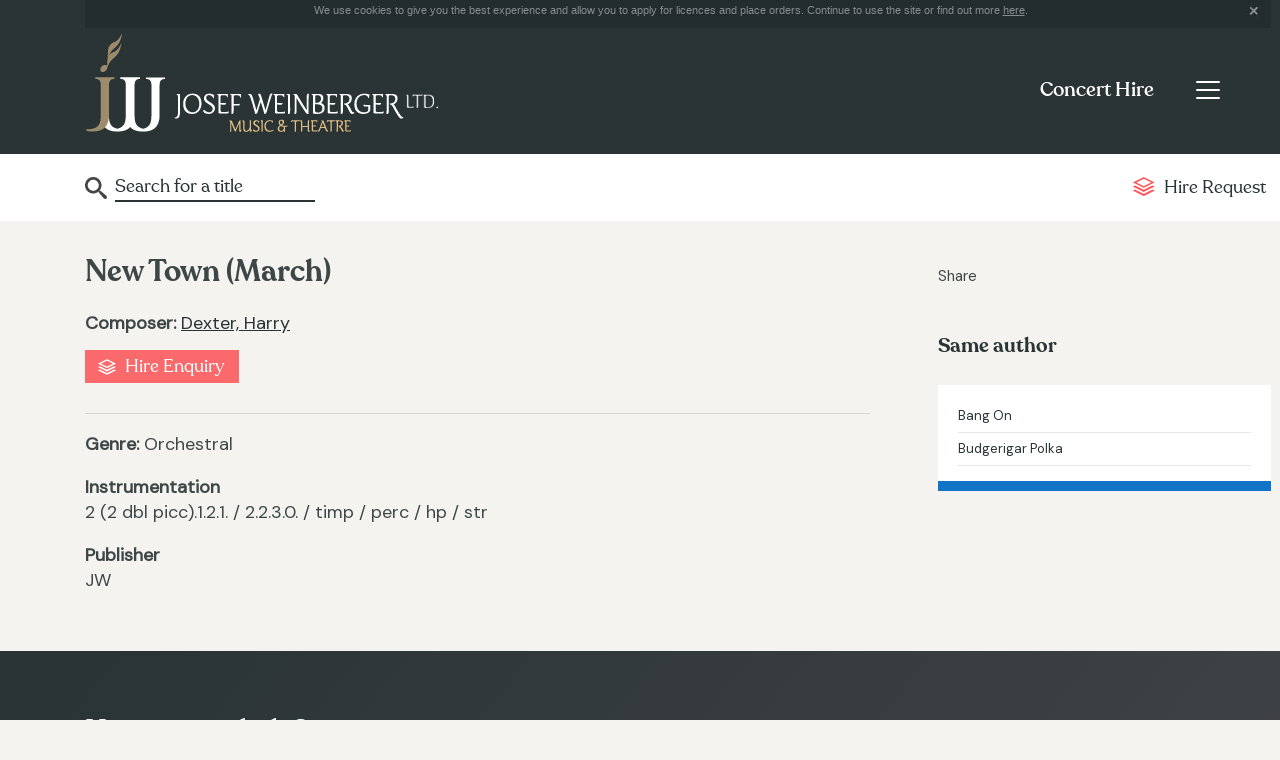

--- FILE ---
content_type: text/html; charset=UTF-8
request_url: https://josef-weinberger.com/concert-hire/concert/new-town-march.html
body_size: 15318
content:
<!DOCTYPE html>
<html lang="en-gb" class="no-js no-svg">
<head>
<meta http-equiv="X-UA-Compatible" content="IE=edge" />
<meta http-equiv="Content-Type" content="text/html; charset=utf-8" />
<meta http-equiv="imagetoolbar" content="false" />
<meta name="robots" content="all" />
<meta name="distribution" content="Global" />
<meta name="viewport" content="width=device-width, initial-scale=1">
<link href="https://fonts.googleapis.com/css?family=DM+Sans&display=swap&subset=latin-ext" rel="stylesheet">
<link href="/styles.css?v=1.3" rel="stylesheet" type="text/css" />
<script type="text/javascript" src="/jquery/jquery-1.8.3.min.js"></script>
<script type="text/javascript" src="/jquery/jquery.cookie.js"></script>
<title>New Town (March) | Concert Hire | Josef Weinberger</title>
<meta name="keywords" content="musicals, theatre, shows, operetta, opera, classical music, concert music, religious music, educational music, sondheim, loesser, bock, kalman, strauss, fall, schwartz, hart, bernstein, williamson, patterson, national youth music theatre" />
<meta name="description" content="Josef Weinberger Ltd., London, theatre and music publisher, agent for music theatre international" />
<meta name="robots" content="all" />
<meta name="distribution" content="Global" />
<meta http-equiv="imagetoolbar" content="false" />
<link href="/styles.css" rel="stylesheet" type="text/css" />
<meta name="robots" content="all" />
<meta name="distribution" content="Global" />
<meta http-equiv="imagetoolbar" content="false" />
<link href="/jquery/jquery.autocomplete/css/jquery.autocomplete.css" rel="stylesheet" type="text/css" media="screen" />
<link href="/jquery/owlcarousel/assets/owl.carousel.min.css" rel="stylesheet" type="text/css" media="screen" />
<link href="/jquery/owlcarousel/assets/owl.theme.default.min.css" rel="stylesheet" type="text/css" media="screen" />
	<script type="text/javascript" src="/jquery/jquery.autocomplete/js/jquery.autocomplete.js"></script>
    <script src="/jquery/owlcarousel/owl.carousel.min.js" type="text/javascript"></script>
    <script type='text/javascript' src='https://platform-api.sharethis.com/js/sharethis.js#property=5d9e0eeb9e31940012e51b6a&product=inline-share-buttons' async='async'></script>
	<script type="text/javascript">
	function selectItem(li) {
		document.frm.submit();
	}
		
    $(document).ready(function(){	

		$("#frmautocomplete").autocomplete(
			"/concert-hire/autocomplete",
				{
					delay:10,
					minChars:3,
					matchSubset:1,
					cacheLength:0,
					onItemSelect:selectItem,
					autoFill:false
				}
		);
	
		if ($.cookie("cookieprivacy") === null) { 
			$.cookie("cookieprivacy", "policy shown", {expires:365, path:"/"});
			$("#cookie_notice").show();
		} else {
			$("#cookie_notice").hide();
		}
		$(".cookie_close").click(function(){
			$("#cookie_notice").hide();
			return false;
		});
		
		/**
		 *  Owl Carousel implementation
		 */
		$('.owl-carousel-suggestions').owlCarousel({
			nav: true,
			dots: false,
			margin: 10,
    		responsiveClass: true,
		    responsive: {
		        0		: { items:1, stagePadding: 40 },
				500		: { items:1, stagePadding: 40 },
		        767		: { items:1 },
		        1024	: { items:1 }
		    }
		});
		
	});
    </script>
</head>

<body class="jw page_concerts">
	<form id="frm" name="frm" method="post" action="/concert-hire/search">
 	<div>
    	
<script type="text/javascript">
;(function($){
	$(document).ready(function(){
		//  Get the menu toggle and display the menu when clicked
		$('.navbar-toggler').click(function(e){
			e.preventDefault();
			$(this).closest('.navbar').find('.navbar-collapse').show();
		});

		//  Get the menu close button and hide the menu when clicked
		$('.navbar-collapse .close-wrap').click(function(e){
			e.preventDefault();
			$(this).closest('.navbar-collapse').hide();
		});
	});
})(jQuery);
</script>

<!-- svg icons -->
<svg aria-hidden="true" style="display:none">
	<defs>
    	<g id="icon-link">
         	<path d="M8,40.391l-39.587-19.783l-9.913,4.961L8,50.312l49.5-24.744l-9.91-4.961L8,40.391z M8,21.84L-31.587,2.036L-41.5,7 L8,31.756L57.5,7l-9.91-4.958L8,21.84z M-25.073-11.562L8-28.095l33.064,16.532L8,4.97L-25.073-11.562z M8-36.312l-49.5,24.75 L8,13.188l49.5-24.75L8-36.312z"/>
        </g>
    </defs>
</svg>

<header class="topnav">
	<div class="container">

		<div class="cookie_notice" id="cookie_notice">We use cookies to give you the best experience and allow you to apply for licences and place orders. Continue to use the site or find out more <a href="/privacy-policy.html">here</a>.
			<div class="cookie_close"></div>
		</div>
		
        <div class="header-wrap">
			<div class="logo"><a href="/"><img src="/images/josef-weinberger-logo.gif" alt="Josef Weinberger" /></a></div>

            <div class="menu-outer-wrap">
                <nav class="navbar primary-nav">
                    <div class="title-btn-wrap">
                        <div class="page-title-wrap">
                            <p><a href="/concert-hire.html">Concert Hire</a></p>
                        </div>
    
                        <button class="navbar-toggler" type="button" aria-label="Toggle navigation">
                            <span class="navbar-toggler-icon"></span>
                        </button>
                    </div>
    
                    <div class="collapse navbar-collapse" id="primary-menu">
                        <p><span class="close-wrap"></span></p>
    
                        <ul class="navbar-nav">
                        	<li class="nav-item primary-link">
                                <a class="nav-link" href="/">Home</a>
                            </li>
                            <li class="nav-item primary-link">
                                <a class="nav-link" href="/plays-and-pantomime.html">Plays & Pantomime</a>
                            </li>
                            <li class="nav-item primary-link">
                                <a class="nav-link" href="/operas-operetta.html">Operas & Operetta</a>
                            </li>
                            <li class="nav-item primary-link">
                                <a class="nav-link selected" href="/concert-hire.html">Concert Hire</a>
                            </li>
                            <li class="nav-item primary-link">
                                <a class="nav-link" href="/music-in-print.html">Music in Print</a>
                            </li>
                            <li class="nav-item">
                                <a class="nav-link" href="/concert-hire.html">Concert Hire Home<span class="sr-only">(current)</span></a>
                            </li>
                            <li class="nav-item">
                                <a class="nav-link" href="/concert-hire/full-catalogue.html">Browse our catalogue</a>
                            </li>
                            <li class="nav-item">
                                <a class="nav-link" href="/concert-hire/news.html">News & Editorial</a>
                            </li>
                            <li class="nav-item">
                                <a class="nav-link" href="/concert-hire/new-works.html">New Works</a>
                            </li>
                            <li class="nav-item">
                                <a class="nav-link" href="/concert-hire/popular-hire-works.html">Popular Hire Works</a>
                            </li>
                            <li class="nav-item">
                                <a class="nav-link" href="/concert-hire/mahler-retuschen.html">Mahler Retuschen</a>
                            </li>
                            <li class="nav-item">
                                <a class="nav-link" href="/concert-hire/songs-from-shows.html">Songs from Shows</a>
                            </li>
                            <li class="nav-item">
                                <a class="nav-link" href="/concert-hire/concert-evenings.html">Concert Evenings</a>
                            </li>
                            <li class="nav-item">
                                <a class="nav-link" href="/concert-hire/school-family-concerts.html">School & Family Concerts</a>
                            </li>
                            <li class="nav-item">
                                <a class="nav-link" href="/concert-hire/christmas-music.html">Christmas Music</a>
                            </li>
                            <li class="nav-item">
                                <a class="nav-link" href="/concert-hire/faqs.html">Help & FAQs</a>
                            </li>
                            <hr />
                            <li class="nav-item">
                                <a class="nav-link" href="/about.html">About us</a>
                            </li>
                            <li class="nav-item">
                                <a class="nav-link" href="/faqs.html">FAQs</a>
                            </li>
                            <li class="nav-item">
                                <a class="nav-link" href="/agents.html">Agents & Distributors</a>
                            </li>
                            <li class="nav-item">
                                <a class="nav-link" href="/contacts.html">Contacts</a>
                            </li>
                        </ul>
                    </div>
                </nav>
            </div>
        </div>
	</div>
</header>
<section class="section-subnav">
	<div class="container">
        <div class="row">
            <div class="col">
                <nav class="navbar secondary-nav">
                    <div class="form-inline">
                    <input name="frmautocomplete" type="text" id="frmautocomplete" value="Search for a title" onClick="this.value='';" />
                    </div>
                    <ul class="navbar-nav">
                        <li class="nav-item dropdown">
                            <a class="nav-link coral" href="/concert-hire/concert-hire-request.html"><span><svg class="icon icon-link purchase" aria-hidden="true" viewBox="0 0 100 100"><use xlink:href="#icon-link"></use></svg></span>Hire Request</a>
                        </li>
                    </ul>
                </nav>
            </div>
        </div>
    </div>
</section>    </div>
  
     <div class="content-area container">
    	<div class="row">
            <div class="col-md-17">
            	<div class="plays-content">	
              		<h1>New Town (March)</h1>
              		              		<p><strong>Composer:</strong> <a href="/concert-hire/composer/dexter-harry.html">Dexter, Harry</a></p>              		        			<div class="detail_right">
            			<ul class="concert-hire-button"><li><a href="/concert-hire/concert-hire-request/87">Hire Enquiry</a></li></ul>        			</div>
        			<br />
        			<hr />
					<p><strong>Genre: </strong>Orchestral</p>                    <p><strong>Instrumentation</strong><br />2 (2 dbl picc).1.2.1. / 2.2.3.0. / timp / perc / hp / str</p>                                                    		<p><strong>Publisher</strong><br />JW</p>    
          		</div>
        	</div>
        	<div class="col-md-7">
                <div class="share">
                	<p>Share</p>
                    <!-- AddThis Button BEGIN -->
                    <div class="sharethis-inline-share-buttons"></div>
                </div>
                <!-- AddThis Button END -->
                <section class="other-suggestions">
                	<div id="container-1" class=""><ul><li><a href="#fragment-3"><h2>Same author</h2></a></li></ul><div id="fragment-3"><a href="/concert-hire/concert/bang-on.html">Bang On</a><a href="/concert-hire/concert/budgerigar-polka.html">Budgerigar Polka</a></div></div><br />                </section>
            	<!--<section class="other-suggestions">
            		<h2>Other Suggestions</h2>
                    <div class="carousel-wrap">
						<div class="carousel-list owl-carousel-suggestions owl-carousel owl-theme">
							<a href="#">
                            <div class="slide">
								<div class="summary-wrap">
									<h3>The Verdict</h3>
									<p class="author">by Brian Parks</p>
									<p>Frank Galvin is a washed-up veteran lawyer and an alcholic, now reduced to ambulance-chasing...</p>
								</div>
							</div>
                            </a>
                            <a href="#">
							<div class="slide">
								<div class="summary-wrap">
									<h3>The Verdict</h3>
									<p class="author">by Brian Parks</p>
									<p>Frank Galvin is a washed-up veteran lawyer and an alcholic, now reduced to ambulance-chasing...</p>
								</div>
							</div>
                            </a>
						</div>
					</div>
				</section>-->
        	</div>
		</div>
    </div>
	<footer class="footer-wrap">
        <div class="container">
                <h2>How can we help?</h2>
                <div class="row">
                        <div class="col-sm-24 col-md-12 col-lg-8">
                                <h3>Company</h3>
                                <ul>
                                        <li><a href="/about.html" title="About us link">About us</a></li>
                                        <li><a href="/faqs.html" title="">FAQs</a></li>
                                        <li><a href="/agents.html" title="Agents link">Agents</a></li>
                                        <li><a href="/contacts.html" title="Contacts link">Contacts</a></li>
                                </ul>
                        </div>
                        <div class="col-sm-24 col-md-12 col-lg-8">
                                <h3>Departments</h3>
                                <ul>
                                        <li><a href="/plays-and-pantomime.html" title="Plays and Pantomime link">Plays & Pantomime</a></li>
                                        <li><a href="/operas-operetta.html" title="Opera and Operetta link">Opera & Operetta</a></li>
                                        <li><a href="/concert-hire.html" title="Concert Hire link">Concert Hire</a></li>
                                        <li><a href="/music-in-print.html" title="Music in Print link">Music in Print</a></li>
                                </ul>
                        </div>
                        <div class="col-sm-24 col-md-12 col-lg-8">
							<h3>&copy; Josef Weinberger Ltd</h3>
							<ul>
									<li><a href="/privacy-policy.html" title="">Privacy Policy</a></li>
							</ul>
							<p><a href="http://www.thrust.co/" target="_blank" class="thrust-link">Designed by Thrust</a></p>
                        </div>
                </div>
        </div>
</footer>

<script type="text/javascript">

  var _gaq = _gaq || [];
  _gaq.push(['_setAccount', 'UA-11804138-1']);
  _gaq.push(['_trackPageview']);

  (function() {
    var ga = document.createElement('script'); ga.type = 'text/javascript'; ga.async = true;
    ga.src = ('https:' == document.location.protocol ? 'https://ssl' : 'http://www') + '.google-analytics.com/ga.js';
    var s = document.getElementsByTagName('script')[0]; s.parentNode.insertBefore(ga, s);
  })();

</script>	</form>
</body>
</html>

--- FILE ---
content_type: text/css
request_url: https://josef-weinberger.com/styles.css
body_size: 81033
content:
@charset "utf-8";
/* CSS Document */
body, h1, h2, h3, h4 {margin:0px; padding:0px;}
img {border: 0px}
.right {float: right}
.eleven {font-size: 11px}
a {color:#283436}
a:hover {color:#9e8b6b}
.clr {clear: both}
form {margin:0px; padding:0px}
hr {border: 0;width: 100%;color: #d5d5d5;background-color: #d5d5d5;height: 1px; display:block; clear:both}
.promotext .buy {color:#d55c2f !important}
.promotext .exerpts {color:#3c7b3c !important}
.nine {font-size: 9px}
.eleven, .eleven div {font-size:11px;}
.fourteen, .fourteen div {font-size:14px;}
.padd_twenty {padding: 20px}
.grey_twenty {padding: 20px; border-top:1px solid #e7e7e7; background:#f9f9f9; width:485px; margin:auto}
.h2link a {text-decoration: underline}
.h2link img {margin-left: 10px}
.backwhite {background:#FFFFFF}
#dim{ position:absolute; top:0; left:0; width:100%; z-index:100; background: url('images/dim.png'); display:none; text-align:left; }
            
.topnav .toplinks {padding-left: 47px; float:right; padding: 70px 19px 0px 0px}
.topnav .toplinks a {color:#ffffff; text-decoration:none}
.topnav .toplinks a:hover {color:#e1be84; text-decoration:underline}
.topnav .print {margin-right: 0px}
.topnav .print a {width:160px;}
.baskettop {color:#e1be84 !important;}
.style_home .topnav .home a, .style_musicals .topnav .musicals a, .style_plays .topnav .plays a, .style_operas .topnav .operas a, .style_concerts .topnav .concerts a,.style_print .topnav .print a {background:url() repeat-x #ffffff; color:#283436}

.main {background:#FFFFFF url(images/backmain.gif) repeat-y; width: 970px; margin:auto; clear:both; display:block}

.hometextwhite {padding:15px; background:#fff}
.homeani_dual {width:485px; height:395px; overflow:hidden; float:left; display:block; background:#FFFFFF}
.homeani {background:#000000; height:487px; display:block}
.homepromos {position: absolute; top: 430px; z-index:4; padding-left:10px; clear:both}
.mainstrap {position: absolute; top:170px; z-index:5; padding:10px 10px 10px 25px; clear:both; background:transparent url(images/transparent-green.png) repeat scroll 0 0;}
.mainstrap h1 {margin:0px; padding:0px; color:#FFFFFF; font-family:Georgia, "Times New Roman", Times, serif; font-size:40px; font-weight:normal;}
.mainstrap a {color:#fff; text-decoration:none; font-size:14px; }
.mainstrap h1 a {color:#fff; text-decoration:none; font-size:40px; }
.mainstrap a:hover {color:#e1be84; text-decoration:underline}
.mainstrap h1 a:hover {color:#e1be84; text-decoration:underline}
.overlay {background:transparent url(images/transparent-white.png) repeat scroll 0 0; z-index:6; padding: 10px; width:290px; margin-right:10px; height:175px; float:left}
.overlay img {margin-right:15px}
.overlay h1 {color:#97734f; margin:0px; padding:0px; font-size:12px; font-family:Arial, Helvetica, sans-serif; font-weight:bold}
.overlay h2 {color:#283436; margin:0px; padding:0px 0px 10px 0px; font-size:12px; font-family:Arial, Helvetica, sans-serif; font-weight:bold}

.column_submenu {width: 201px; background:url(images/ltop.gif) repeat-y top right; border-bottom:1px solid #faf9f7; float:left}
.column_central {width: 769px; float:left}
.column_slider {width:513px; float:left}
.column_tabs {width:212px; float:left; margin-left:5px; font-size:11px; overflow:hidden}
.column_tabs div {font-size:11px;}
.column_tabs h1 {display:block; padding-left:5px !important}
.column_full {width:auto;}
.column_third_one {width:230px; padding:20px; float:left; background:url(images/ltop.gif) repeat-y top right}
.column_third_two {width:213px; padding:20px; float:left; background:url(images/ltop.gif) repeat-y top right}
.column_third_three {width:185px; padding:20px; float:left}
.column_twothirds {width:487px; padding:20px; float:left; background:url(images/ltop.gif) repeat-y top right}
.column_twothirds_detail {width:527px; padding:0px; float:left; background:url(images/ltop.gif) repeat-y top right}
.column_tabs .tabs-container {width:194px !important;}
#container-2 .tabs-container  {width:710px !important; height:40px; background:#FFFFFF}

.promotop {background:url(images/promo-top.gif) no-repeat; width:202px; height:36px; display:block}
.promotop h2 {font-size: 18px; color:#FFFFFF; text-decoration:none; padding:5px 0px 0px 10px}
.column_third_three a { text-decoration:none !important}
.column_third_three a:hover {color:#283436; cursor:pointer}
.promobot {background:url(images/promo-bot.gif) no-repeat; width:202px; height:10px; display:block}
.promoinner {background:url(images/promo-back.gif) repeat-y; width:182px; display:block; padding:10px}

.search_button {margin-top:10px}
.search input, .search select {font-size: 11px}
.search .fieldfix input {width:145px; font-size: 11px; border:solid 1px #808080}
.search .fieldfix select {width:145px; font-size: 11px; border:solid 1px #808080}
.multiline {width:145px; display:block; float:left; overflow:hidden;}
.searchline {width:25px; text-align:right; float:left; margin-top:-8px}

.subnav a {display:block; text-decoration:none; border-bottom:1px solid #e2e3e3; padding:7px 0; font-family: 'recoletamedium'; }
.subnav a:hover { color:#9d8a6c; }
.subzero_on .subzero, .subone_on .subone, .subtwo_on .subtwo, .subthree_on .subthree, .subthree_on .subthree, .subfour_on .subfour, .subfive_on .subfive, .subfivea_on .subfivea, .subfiveone_on .subfiveone, .subsix_on .subsix, .subseven_on .subseven, .subeight_on .subeight, .subnine_on .subnine, .subten_on .subten, .subeleven_on .subeleven, .subtwelve_on .subtwelve, .subthirteen_on .subthirteen { background:#f0f0f0 !important; color:#283436}

.linedmenu {border-top:1px solid #e2e3e3;}
.linedmenu a {display:block; text-decoration:none; border-bottom:1px solid #e2e3e3; padding:2px 0px;}
.linedmenu a:hover { background:#bfa375; color:#FFFFFF}
.georgialined a {font-family:Georgia, "Times New Roman", Times, serif; font-size:18px; font-weight:normal; color:#7b6a4c}

.noborder, .authorspotlight a {border: 0px}
.authorspotlight a:hover { background:#fff; color:#283436}
.authorspotlight img {float: left}
.authordescrip {float:right; width:155px}
.authorspotlight {border-bottom:1px solid #e2e3e3; padding:5px 0px 5px 0px}
.authorlink {text-decoration: underline !important}

.featuredescrip {float:right; width:155px}
.featurepic {float: left}

.toppromos {background:#eeeee9 url(images/toppromoback.gif) repeat-x; padding:18px; width:730px; overflow:hidden; height:270px}
.toppromos h1 {padding-bottom: 10px}
.promotext h2 {margin-bottom: 10px}
#fragment-1,
#fragment-2,
#fragment-3 {
	background: #fff;
	width: 100%;
	padding: 15px 20px;
	margin-right: 45px;
	border-bottom: 10px solid #1174c7;
}
#fragment-1,
#fragment-2,
#fragment-3 a { 
	text-decoration:none;
	font-size: 13px;
	border-bottom: 1px solid #e8e8e8;
	display: block;
	padding: 7px 0;
}
#fragment-1, #fragment-2, #fragment-3 a:hover {color:#9e8b6b; text-decoration:underline}
#fragment-n1, #fragment-n2, #fragment-n3 {border: 1px solid #e2e3e3; background:#fdfdfd; width: 213px; margin-bottom:10px;}
#fragment-n1 h3, #fragment-n2 h3, #fragment-n3 h3 {font-size:13px; color:#9e8b6b}
.column_third_three .tabs-container {width:184px !important;}

.detail_right h2 {color:#7b6a4c; font-size:20px; }
.grey_promo {background:#ebebeb; font-size:11px}
.grey_promo .controls {float:right; font-size: 11px; padding:5px}
.grey_promo .play {float: left; font-size: 11px; padding:5px}
.grey_promo .grey_name {font-size: 11px; padding:5px}
.spaceten {height: 10px; display:block}
.grey_promo a { text-decoration:none}

.footer {width: 930px; margin:auto; clear:both; background:url(images/footer.gif) repeat-x; padding:29px 19px; color:#FFFFFF}
.footer a {color:#FFFFFF; text-decoration:none; font-weight:bold}
.footer a:hover {text-decoration:underline;}

.search-h-v-long {float:left; width:350px; background:url(images/nav.gif) repeat-x; padding:5px; color:#FFFFFF;}
.search-h-m-long {float:left; width:280px; background:url(images/nav.gif) repeat-x; padding:5px; color:#FFFFFF;}
.search-h-auth-long {float:left; width:160px; background:url(images/nav.gif) repeat-x; padding:5px; color:#FFFFFF;}
.search-h-cast-long {float:left; width:100px; background:url(images/nav.gif) repeat-x; padding:5px; color:#FFFFFF;}
.search-h-long {float:left; width:230px; background:url(images/nav.gif) repeat-x; padding:5px; color:#FFFFFF;}
.search-h-short {float:left; width:50px; background:url(images/nav.gif) repeat-x; padding:5px; color:#FFFFFF;}
.search-h-mid {float:left; width:110px; background:url(images/nav.gif) repeat-x; padding:5px; color:#FFFFFF;}

.search-v-long {float:left; width:350px; padding:5px; border-top: 1px solid #eeeeee}
.search-m-long {float:left; width:280px; padding:5px; border-top: 1px solid #eeeeee}
.search-auth-long {float:left; width:160px; padding:5px; border-top: 1px solid #eeeeee}
.search-cast-long {float:left; width:100px; padding:5px; border-top: 1px solid #eeeeee}
.search-long {float:left; width:230px; padding:5px; border-top: 1px solid #eeeeee}
.search-short {float:left; width:50px; padding:5px; border-top: 1px solid #eeeeee}
.search-mid {float:left; width:110px; padding:5px; border-top: 1px solid #eeeeee}
.search-h-v-long a {color: #FFFFFF}
.search-h-m-long a {color: #FFFFFF}
.search-h-auth-long a {color: #FFFFFF}
.search-h-cast-long a {color: #FFFFFF}
.search-h-long a {color: #FFFFFF}
.search-r-long {float:left; width:360px; background:url(images/nav.gif) repeat-x; padding:5px; color:#FFFFFF;}

.atoz ul {margin: 0px; padding:0px; list-style:none; margin-top:10px}
.atoz li {margin: 0px; padding:0px; float: left;}
.atoz li a {display:block; width:auto; background:#faf9f7; font-family:Georgia, "Times New Roman", Times, serif; font-size:18px; font-weight:normal; color:#7b6a4c; margin-right:4px; padding:5px}

/* jquery innerfade */
ul#portfolio {width: 970px;height: 484px;overflow: hidden; margin:0px; padding:0px}
ul#portfolio li img{padding: 0px;}
.fade{margin-bottom: 0;}
.fade p{margin-bottom: 0; text-align: center; width: 100%; background: #fff;}
div.limiter {text-align: left;width: 80%;max-width: 69.23em;padding:0px;margin-left: auto;margin-right: auto;}

/* For Multi Select */
.multisep { display:block; padding:5px 0px; border-bottom: 1px #999999 dotted; border-top: 1px #999999 dotted; font-size:11px;}
.msselectbox {background:url(images/droparrow.gif) no-repeat right top #fff; padding: 3px 20px 3px 3px; border:1px #808080 solid !important}
.ms_multiSelector { position: absolute; display: none; border: 1px solid ThreeDLightShadow; width: 268px; z-index: 100; background:#FFFFFF; font-size:11px }
.MultiSelectControl_txtInput { width: 240px; border: none 0; margin: 5px 0 0 5px; padding: 0; vertical-align: top; }
.ms_selectListWrapper { padding: 0; margin: 0; }
.ms_selectback { background-color: #FFFFFF; overflow: auto; height: 150px; _height: 150px; font-size:11px }
.ms_chkSelectAll { padding-left: 3px; }
.selectList_Wrapper { padding: 0; margin: 0; }
.multiSelector { position: absolute; visibility: hidden; border: 1px solid ThreeDLightShadow; width: 275px; font-size:11px }
.mutliselect_container { padding: 0; margin: 0; border: 0; display: inline; }
.chkSelectAll { padding-left: 3px; }
.selectList { background-color: #FFFFFF; overflow: auto; height: 200px; _height: 150px; font-size:11px}
.chklstSelect INPUT { float: left; width: 20px;}
.chklstSelect LABEL { text-align: left; float: right; width: 230px; }
#imgMultiSelectArrow { width: 20px; height: 20px; margin-left: 300px; padding-left: 300px; }
.multiselect_close { padding: 4px 0; float: right; width: 65px; background: transparent url(images/close_btn.gif) no-repeat 33px center; }
.ie7fix { min-height:1px;}

/* New multiselect */
/*a.multiSelect {font-size:11px; background:#fff url(images/droparrow.gif) right center no-repeat; border:solid 1px #808080; padding:0 20px 0 0; position:relative; width:122px !important; height:19px; cursor:default; text-decoration:none; color:black; display:-moz-inline-stack; display:inline-block; vertical-align:top;}
a.multiSelect:link, a.multiSelect:visited, a.multiSelect:hover, a.multiSelect:active {color:black; text-decoration:none;}
a.multiSelect span {margin-left:4px; overflow:hidden; display:-moz-inline-stack; display:inline-block; white-space:nowrap;}
a.multiSelect.hover {background-image:url(images/droparrow.gif);}
a.multiSelect.active, a.multiSelect.focus {border:inset 1px #000;}
a.multiSelect.active {background-image:url(images/droparrow.gif);}*/
.multiSelectOptions {
	font-size:12px;
	margin-top:-1px;
	overflow-y:auto;
	overflow-x:hidden; /*border:solid 1px #b2b2b2;*/
	background:#fff;
	padding: 5px;
	-webkit-box-shadow: 3px 3px 6px -1px #999;
	-moz-box-shadow: 3px 3px 6px -1px #999;
	box-shadow: 3px 3px 6px -1px #999;
}
.multiSelectOptions LABEL {padding:0px 2px;display:block; white-space:nowrap; margin: 2px 0; color: #2a3435;} 
.multiSelectOptions LABEL.optGroup {font-weight:bold;}
.multiSelectOptions .optGroupContainer LABEL {padding-left:10px;}
.multiSelectOptions.optGroupHasCheckboxes .optGroupContainer LABEL {padding-left:18px;}
.multiSelectOptions input {vertical-align:middle; margin-right: 5px;}
.multiSelectOptions LABEL.checked {background-color:#fff;}
.multiSelectOptions LABEL.selectAll {border-bottom:dotted 1px #ccc;}
.multiSelectOptions LABEL.hover {background-color:#9e8b6b; color:white;}

a.multiSelect {
    
}
a.multiSelect {
    -webkit-appearance: none;
	font-family: 'recoletaregular';
    border: 0;
	border-radius: 0;
    border-bottom: 2px solid #2a3435;
	width: 100%;
	font-size: 1.6rem;
	line-height: 1.1;
	margin-bottom: 14px;
	position: relative;
	background: transparent;
	cursor: pointer;
	display: block;
	padding: 4px 0;
	text-decoration: none;
	color: #2a3435;
}
a:hover.multiSelect {
	color: #2a3435;
}
a.multiSelect::before {
    content: "";
    position: absolute;
    right: -6px;
    top: 6px;
    width: 20px;
    height: 20px;
    background: url(img/icon-down.svg);
    background-repeat: no-repeat;
}

/*Styles for dim overlay & message box*/
.msgbox{font-size:11px; margin: auto; width:650px; border:5px solid #f5f5f5; background:#FFF; margin-top:30px; padding:20px}
.msgbox img {border:none; margin:5px;}
.close{ top:0px; float:right; }

/*Autocomplete input*/
#frmautocomplete {width:140px;}

.justified p {text-align:justify}
.justified {text-align:justify}
.buybar {background: url(/img/buybar.jpg) no-repeat; height:71px}
.buybar div {padding:14px 0px 0px 70px}

/*Red Banner*/
.redBanner {color:red;font-weight:bold;margin-top: 30px;display: block;}
.redBanner a {color:red}
.redBanner a:hover {color:red}

.currency {width:80px }

#receipts { font-size: 20px; }
#totalnetamount { font-size: 20px; }

/* Thumbnail search results */
.top_str					{ margin-top:20px;}
.results-grid				{ margin-top:20px;}
.grid-item					{ float:left; width:181px; height:230px; margin-right:60px; margin-bottom:20px; border-bottom:1px solid #9E8B6B;}
.grid-item-plays			{ float:left; width:181px; height:240px; margin-right:60px; margin-bottom:20px; border-bottom:1px solid #9E8B6B;}
.grid-item-theatrical		{ float:left; width:181px; height:195px; margin-right:60px; margin-bottom:20px; border-bottom:1px solid #9E8B6B;}
.grid-info li span			{ font-weight:bold;}
.grid-info li.gi-genre, .grid-info li.gi-cast		{ font-size:11px;}
.grid-info li.gi-cast	{ padding-bottom:10px;}
.head-link { color:#9e8b6b}

/* Additional Books Order form */
table.book_order td { font-size:16px;	width:150px;border: 1px solid #E0D7C9; }

.help_icon {
	position:relative;
	display:block;
	top:17px;
	left:80px;
	width:20px;
	height:20px;
	background:url(images/help_icon.gif) top left no-repeat;
	text-indent:-9999px;
}

.prices_icon {
	position:relative;
	display:block;
	top:20px;
	left:400px;
	width:150px;
	height:30px;
	background:url(images/prices.gif) top left no-repeat;
	text-indent:-9999px;
}

.blogfeature {
    background-image: url(images/blogfeature.png);
    width: 177px;
    height: 237px;
    margin: 0 auto;
    margin-top: 15px;
    position: relative;
}

.tagline {
    font-family: 'Helvetica Neue',Helvetica, Arial, sans-serif;
    font-size: 18px;
    text-align: center;
    padding: 12px;
    font-weight: 300;
}

.subline {
    color: #6c5424;
    font-family: 'Helvetica Neue',Helvetica, Arial, sans-serif;
    font-weight: 300;
    text-align: center;
    font-size: 12px;
    padding: 0 10px;
}

.button_over {
    position: absolute;
    bottom: 21px;
    left: 17px;
    width: 145px;
    height: 59px;
    border-radius: 3px;
    background-color: #000;
    opacity: 0.2;
    z-index: 200;
    display: block;
    opacity: 0;
    cursor: pointer;
    -ms-filter: "progid:DXImageTransform.Microsoft.Alpha(Opacity=0)";
  /* IE 5-7 */
    filter: alpha(opacity=0);
}

.button_over:hover {
    opacity: 0.1;
    -ms-filter: "progid:DXImageTransform.Microsoft.Alpha(Opacity=10)";
  /* IE 5-7 */
    filter: alpha(opacity=10);
}

.button_over:active {
    opacity: 0;
    -ms-filter: "progid:DXImageTransform.Microsoft.Alpha(Opacity=0)";
  /* IE 5-7 */
    filter: alpha(opacity=0);
}

.clearfix:after {
	content: ".";
	display: block;
	clear: both;
	visibility: hidden;
	line-height: 0;
	height: 0;
}
html[xmlns] .clearfix {
	display: block;
}
* html .clearfix {
	height: 1%;
}
.hours table td { padding-right:15px;}

.s_column { width:28%; border-color:#777; border-width:1px 0px 1px 1px; height:580px; padding:0px 15px 15px 15px; border-style:solid; float:left; vertical-align:top;}
.s_column.final { border-width:1px 1px 1px 1px; }
.s_column p { margin:4px 0px;}
.s_column strong { display:block; margin-top:15px;}
.s_column h3 { margin-bottom:15px; margin-top:15px; font-size:16px; }
/*.topinfo { float:left; width:40%; padding:15px 0px;}
.hours	{ float:right; width:55%; padding:15px 0px;}*/
.footer_right { float:right;font-weight:normal; }
.footer_right a { font-weight:normal; padding: 0 3px; }

.cookie_notice {
    background-color: #232D2F;
    color: #868C8D;
    font-family: Arial,Helvetica,sans-serif;
    font-size: 11px;
    margin-top: -7px;
    padding: 10px;
    text-align: center;
	display: none;
}

.cookie_notice a {color:#868C8D}

.cookie_notice a:hover {color:#9e8b6b}

.cookie_close {
    background-image:url('images/close.jpg');
    float: right;
    height: 15px;
    width: 15px;
}

.thrustlink {
    color: #ccc;
    display: block;
    font-family: Arial,Helvetica,sans-serif;
    font-size: 12px;
    margin: 0 auto;
    padding: 20px 0;
    text-align: right;
    text-decoration: none;
    width: 960px;
}

.footer-wrap a.thrust-link {
    font-size: 14px;
	color: #c1c1c1;
}

.footer-wrap a.thrust-link:hover {
    text-decoration: underline;
}

.tw_wrap {
    display: inline-block;
    float: right;
    margin-left: 10px;
    margin-top: -21px;
}
/* pdf download center */
.pdf_wrap {
	height;1%;
	overflow:hidden
}
/*.pdf_vert_align {
	height:auto;
	padding:18% 0
}*/
.pdf_title_box {
	width:150px;
	height:auto;
	float:left;
	padding-left:20px
}
.pdf_static_image {
	width:290px;
	height:auto;
	float:left
}
.grid-item-concerts { float:left; width:150px; height:150px; margin-right:20px; margin-bottom:20px; border-bottom:1px solid #9E8B6B}
.gi-title {}
.gi-cast {}
	
	/* 4 October 2013 */
	.about_concert_hire {
		background-color: #fAf9f7;
		padding: 10px
	}
	.about_concert_hire h3 {
		margin-bottom: 10px
	}
	.no_decor a { text-decoration:none !important}
	.no_decor a:hover {color:#283436; cursor:pointer}

#nosupporting{ display:block;font-size:14px }
#nosupporting ul { margin: 0px; padding:0px; list-style:none }
#nosupporting ul li {padding-bottom:5px}
#specifyother { display:none }
#poperror { display:none }

/* NEW STYLES October 2019 */
@font-face {
    font-family: 'recoletaregular';
    src: url('fonts/recoleta-regular-webfont.woff2') format('woff2'),
         url('fonts/recoleta-regular-webfont.woff') format('woff');
    font-weight: normal;
    font-style: normal;
}
@font-face {
    font-family: 'recoletasemibold';
    src: url('fonts/recoleta-semibold-webfont.woff2') format('woff2'),
         url('fonts/recoleta-semibold-webfont.woff') format('woff');
    font-weight: normal;
    font-style: normal;
}
@font-face {
    font-family: 'recoletablack';
    src: url('fonts/recoleta-black-webfont.woff2') format('woff2'),
         url('fonts/recoleta-black-webfont.woff') format('woff');
    font-weight: normal;
    font-style: normal;
}
@font-face {
    font-family: 'recoletamedium';
    src: url('fonts/recoleta-medium-webfont.woff2') format('woff2'),
         url('fonts/recoleta-medium-webfont.woff') format('woff');
    font-weight: normal;
    font-style: normal;
}

/*!
 * Bootstrap Grid v4.0.0 (https://getbootstrap.com)
 * Copyright 2011-2018 The Bootstrap Authors
 * Copyright 2011-2018 Twitter, Inc.
 * Licensed under MIT (https://github.com/twbs/bootstrap/blob/master/LICENSE)
 */@-ms-viewport{width:device-width}html{box-sizing:border-box;-ms-overflow-style:scrollbar}*,*::before,*::after{box-sizing:inherit}.container{width:100%;padding-right:9px;padding-left:9px;margin-right:auto;margin-left:auto}@media (min-width: 576px){.container{max-width:540px}}@media (min-width: 768px){.container{max-width:720px}}@media (min-width: 992px){.container{max-width:960px}}@media (min-width: 1200px){.container{max-width:1140px}}.container-fluid{width:100%;padding-right:9px;padding-left:9px;margin-right:auto;margin-left:auto}.row{display:flex;flex-wrap:wrap;margin-right:-9px;margin-left:-9px}.no-gutters{margin-right:0;margin-left:0}.no-gutters>.col,.no-gutters>[class*="col-"]{padding-right:0;padding-left:0}.col-1,.col-2,.col-3,.col-4,.col-5,.col-6,.col-7,.col-8,.col-9,.col-10,.col-11,.col-12,.col-13,.col-14,.col-15,.col-16,.col-17,.col-18,.col-19,.col-20,.col-21,.col-22,.col-23,.col-24,.col,.col-auto,.col-sm-1,.col-sm-2,.col-sm-3,.col-sm-4,.col-sm-5,.col-sm-6,.col-sm-7,.col-sm-8,.col-sm-9,.col-sm-10,.col-sm-11,.col-sm-12,.col-sm-13,.col-sm-14,.col-sm-15,.col-sm-16,.col-sm-17,.col-sm-18,.col-sm-19,.col-sm-20,.col-sm-21,.col-sm-22,.col-sm-23,.col-sm-24,.col-sm,.col-sm-auto,.col-md-1,.col-md-2,.col-md-3,.col-md-4,.col-md-5,.col-md-6,.col-md-7,.col-md-8,.col-md-9,.col-md-10,.col-md-11,.col-md-12,.col-md-13,.col-md-14,.col-md-15,.col-md-16,.col-md-17,.col-md-18,.col-md-19,.col-md-20,.col-md-21,.col-md-22,.col-md-23,.col-md-24,.col-md,.col-md-auto,.col-lg-1,.col-lg-2,.col-lg-3,.col-lg-4,.col-lg-5,.col-lg-6,.col-lg-7,.col-lg-8,.col-lg-9,.col-lg-10,.col-lg-11,.col-lg-12,.col-lg-13,.col-lg-14,.col-lg-15,.col-lg-16,.col-lg-17,.col-lg-18,.col-lg-19,.col-lg-20,.col-lg-21,.col-lg-22,.col-lg-23,.col-lg-24,.col-lg,.col-lg-auto,.col-xl-1,.col-xl-2,.col-xl-3,.col-xl-4,.col-xl-5,.col-xl-6,.col-xl-7,.col-xl-8,.col-xl-9,.col-xl-10,.col-xl-11,.col-xl-12,.col-xl-13,.col-xl-14,.col-xl-15,.col-xl-16,.col-xl-17,.col-xl-18,.col-xl-19,.col-xl-20,.col-xl-21,.col-xl-22,.col-xl-23,.col-xl-24,.col-xl,.col-xl-auto{position:relative;width:100%;min-height:1px;padding-right:9px;padding-left:9px}.col{flex-basis:0;flex-grow:1;max-width:100%}.col-auto{flex:0 0 auto;width:auto;max-width:none}.col-1{flex:0 0 4.1666666667%;max-width:4.1666666667%}.col-2{flex:0 0 8.3333333333%;max-width:8.3333333333%}.col-3{flex:0 0 12.5%;max-width:12.5%}.col-4{flex:0 0 16.6666666667%;max-width:16.6666666667%}.col-5{flex:0 0 20.8333333333%;max-width:20.8333333333%}.col-6{flex:0 0 25%;max-width:25%}.col-7{flex:0 0 29.1666666667%;max-width:29.1666666667%}.col-8{flex:0 0 33.3333333333%;max-width:33.3333333333%}.col-9{flex:0 0 37.5%;max-width:37.5%}.col-10{flex:0 0 41.6666666667%;max-width:41.6666666667%}.col-11{flex:0 0 45.8333333333%;max-width:45.8333333333%}.col-12{flex:0 0 50%;max-width:50%}.col-13{flex:0 0 54.1666666667%;max-width:54.1666666667%}.col-14{flex:0 0 58.3333333333%;max-width:58.3333333333%}.col-15{flex:0 0 62.5%;max-width:62.5%}.col-16{flex:0 0 66.6666666667%;max-width:66.6666666667%}.col-17{flex:0 0 70.8333333333%;max-width:70.8333333333%}.col-18{flex:0 0 75%;max-width:75%}.col-19{flex:0 0 79.1666666667%;max-width:79.1666666667%}.col-20{flex:0 0 83.3333333333%;max-width:83.3333333333%}.col-21{flex:0 0 87.5%;max-width:87.5%}.col-22{flex:0 0 91.6666666667%;max-width:91.6666666667%}.col-23{flex:0 0 95.8333333333%;max-width:95.8333333333%}.col-24{flex:0 0 100%;max-width:100%}.order-first{order:-1}.order-last{order:25}.order-0{order:0}.order-1{order:1}.order-2{order:2}.order-3{order:3}.order-4{order:4}.order-5{order:5}.order-6{order:6}.order-7{order:7}.order-8{order:8}.order-9{order:9}.order-10{order:10}.order-11{order:11}.order-12{order:12}.order-13{order:13}.order-14{order:14}.order-15{order:15}.order-16{order:16}.order-17{order:17}.order-18{order:18}.order-19{order:19}.order-20{order:20}.order-21{order:21}.order-22{order:22}.order-23{order:23}.order-24{order:24}.offset-1{margin-left:4.1666666667%}.offset-2{margin-left:8.3333333333%}.offset-3{margin-left:12.5%}.offset-4{margin-left:16.6666666667%}.offset-5{margin-left:20.8333333333%}.offset-6{margin-left:25%}.offset-7{margin-left:29.1666666667%}.offset-8{margin-left:33.3333333333%}.offset-9{margin-left:37.5%}.offset-10{margin-left:41.6666666667%}.offset-11{margin-left:45.8333333333%}.offset-12{margin-left:50%}.offset-13{margin-left:54.1666666667%}.offset-14{margin-left:58.3333333333%}.offset-15{margin-left:62.5%}.offset-16{margin-left:66.6666666667%}.offset-17{margin-left:70.8333333333%}.offset-18{margin-left:75%}.offset-19{margin-left:79.1666666667%}.offset-20{margin-left:83.3333333333%}.offset-21{margin-left:87.5%}.offset-22{margin-left:91.6666666667%}.offset-23{margin-left:95.8333333333%}@media (min-width: 576px){.col-sm{flex-basis:0;flex-grow:1;max-width:100%}.col-sm-auto{flex:0 0 auto;width:auto;max-width:none}.col-sm-1{flex:0 0 4.1666666667%;max-width:4.1666666667%}.col-sm-2{flex:0 0 8.3333333333%;max-width:8.3333333333%}.col-sm-3{flex:0 0 12.5%;max-width:12.5%}.col-sm-4{flex:0 0 16.6666666667%;max-width:16.6666666667%}.col-sm-5{flex:0 0 20.8333333333%;max-width:20.8333333333%}.col-sm-6{flex:0 0 25%;max-width:25%}.col-sm-7{flex:0 0 29.1666666667%;max-width:29.1666666667%}.col-sm-8{flex:0 0 33.3333333333%;max-width:33.3333333333%}.col-sm-9{flex:0 0 37.5%;max-width:37.5%}.col-sm-10{flex:0 0 41.6666666667%;max-width:41.6666666667%}.col-sm-11{flex:0 0 45.8333333333%;max-width:45.8333333333%}.col-sm-12{flex:0 0 50%;max-width:50%}.col-sm-13{flex:0 0 54.1666666667%;max-width:54.1666666667%}.col-sm-14{flex:0 0 58.3333333333%;max-width:58.3333333333%}.col-sm-15{flex:0 0 62.5%;max-width:62.5%}.col-sm-16{flex:0 0 66.6666666667%;max-width:66.6666666667%}.col-sm-17{flex:0 0 70.8333333333%;max-width:70.8333333333%}.col-sm-18{flex:0 0 75%;max-width:75%}.col-sm-19{flex:0 0 79.1666666667%;max-width:79.1666666667%}.col-sm-20{flex:0 0 83.3333333333%;max-width:83.3333333333%}.col-sm-21{flex:0 0 87.5%;max-width:87.5%}.col-sm-22{flex:0 0 91.6666666667%;max-width:91.6666666667%}.col-sm-23{flex:0 0 95.8333333333%;max-width:95.8333333333%}.col-sm-24{flex:0 0 100%;max-width:100%}.order-sm-first{order:-1}.order-sm-last{order:25}.order-sm-0{order:0}.order-sm-1{order:1}.order-sm-2{order:2}.order-sm-3{order:3}.order-sm-4{order:4}.order-sm-5{order:5}.order-sm-6{order:6}.order-sm-7{order:7}.order-sm-8{order:8}.order-sm-9{order:9}.order-sm-10{order:10}.order-sm-11{order:11}.order-sm-12{order:12}.order-sm-13{order:13}.order-sm-14{order:14}.order-sm-15{order:15}.order-sm-16{order:16}.order-sm-17{order:17}.order-sm-18{order:18}.order-sm-19{order:19}.order-sm-20{order:20}.order-sm-21{order:21}.order-sm-22{order:22}.order-sm-23{order:23}.order-sm-24{order:24}.offset-sm-0{margin-left:0}.offset-sm-1{margin-left:4.1666666667%}.offset-sm-2{margin-left:8.3333333333%}.offset-sm-3{margin-left:12.5%}.offset-sm-4{margin-left:16.6666666667%}.offset-sm-5{margin-left:20.8333333333%}.offset-sm-6{margin-left:25%}.offset-sm-7{margin-left:29.1666666667%}.offset-sm-8{margin-left:33.3333333333%}.offset-sm-9{margin-left:37.5%}.offset-sm-10{margin-left:41.6666666667%}.offset-sm-11{margin-left:45.8333333333%}.offset-sm-12{margin-left:50%}.offset-sm-13{margin-left:54.1666666667%}.offset-sm-14{margin-left:58.3333333333%}.offset-sm-15{margin-left:62.5%}.offset-sm-16{margin-left:66.6666666667%}.offset-sm-17{margin-left:70.8333333333%}.offset-sm-18{margin-left:75%}.offset-sm-19{margin-left:79.1666666667%}.offset-sm-20{margin-left:83.3333333333%}.offset-sm-21{margin-left:87.5%}.offset-sm-22{margin-left:91.6666666667%}.offset-sm-23{margin-left:95.8333333333%}}@media (min-width: 768px){.col-md{flex-basis:0;flex-grow:1;max-width:100%}.col-md-auto{flex:0 0 auto;width:auto;max-width:none}.col-md-1{flex:0 0 4.1666666667%;max-width:4.1666666667%}.col-md-2{flex:0 0 8.3333333333%;max-width:8.3333333333%}.col-md-3{flex:0 0 12.5%;max-width:12.5%}.col-md-4{flex:0 0 16.6666666667%;max-width:16.6666666667%}.col-md-5{flex:0 0 20.8333333333%;max-width:20.8333333333%}.col-md-6{flex:0 0 25%;max-width:25%}.col-md-7{flex:0 0 29.1666666667%;max-width:29.1666666667%}.col-md-8{flex:0 0 33.3333333333%;max-width:33.3333333333%}.col-md-9{flex:0 0 37.5%;max-width:37.5%}.col-md-10{flex:0 0 41.6666666667%;max-width:41.6666666667%}.col-md-11{flex:0 0 45.8333333333%;max-width:45.8333333333%}.col-md-12{flex:0 0 50%;max-width:50%}.col-md-13{flex:0 0 54.1666666667%;max-width:54.1666666667%}.col-md-14{flex:0 0 58.3333333333%;max-width:58.3333333333%}.col-md-15{flex:0 0 62.5%;max-width:62.5%}.col-md-16{flex:0 0 66.6666666667%;max-width:66.6666666667%}.col-md-17{flex:0 0 70.8333333333%;max-width:70.8333333333%}.col-md-18{flex:0 0 75%;max-width:75%}.col-md-19{flex:0 0 79.1666666667%;max-width:79.1666666667%}.col-md-20{flex:0 0 83.3333333333%;max-width:83.3333333333%}.col-md-21{flex:0 0 87.5%;max-width:87.5%}.col-md-22{flex:0 0 91.6666666667%;max-width:91.6666666667%}.col-md-23{flex:0 0 95.8333333333%;max-width:95.8333333333%}.col-md-24{flex:0 0 100%;max-width:100%}.order-md-first{order:-1}.order-md-last{order:25}.order-md-0{order:0}.order-md-1{order:1}.order-md-2{order:2}.order-md-3{order:3}.order-md-4{order:4}.order-md-5{order:5}.order-md-6{order:6}.order-md-7{order:7}.order-md-8{order:8}.order-md-9{order:9}.order-md-10{order:10}.order-md-11{order:11}.order-md-12{order:12}.order-md-13{order:13}.order-md-14{order:14}.order-md-15{order:15}.order-md-16{order:16}.order-md-17{order:17}.order-md-18{order:18}.order-md-19{order:19}.order-md-20{order:20}.order-md-21{order:21}.order-md-22{order:22}.order-md-23{order:23}.order-md-24{order:24}.offset-md-0{margin-left:0}.offset-md-1{margin-left:4.1666666667%}.offset-md-2{margin-left:8.3333333333%}.offset-md-3{margin-left:12.5%}.offset-md-4{margin-left:16.6666666667%}.offset-md-5{margin-left:20.8333333333%}.offset-md-6{margin-left:25%}.offset-md-7{margin-left:29.1666666667%}.offset-md-8{margin-left:33.3333333333%}.offset-md-9{margin-left:37.5%}.offset-md-10{margin-left:41.6666666667%}.offset-md-11{margin-left:45.8333333333%}.offset-md-12{margin-left:50%}.offset-md-13{margin-left:54.1666666667%}.offset-md-14{margin-left:58.3333333333%}.offset-md-15{margin-left:62.5%}.offset-md-16{margin-left:66.6666666667%}.offset-md-17{margin-left:70.8333333333%}.offset-md-18{margin-left:75%}.offset-md-19{margin-left:79.1666666667%}.offset-md-20{margin-left:83.3333333333%}.offset-md-21{margin-left:87.5%}.offset-md-22{margin-left:91.6666666667%}.offset-md-23{margin-left:95.8333333333%}}@media (min-width: 992px){.col-lg{flex-basis:0;flex-grow:1;max-width:100%}.col-lg-auto{flex:0 0 auto;width:auto;max-width:none}.col-lg-1{flex:0 0 4.1666666667%;max-width:4.1666666667%}.col-lg-2{flex:0 0 8.3333333333%;max-width:8.3333333333%}.col-lg-3{flex:0 0 12.5%;max-width:12.5%}.col-lg-4{flex:0 0 16.6666666667%;max-width:16.6666666667%}.col-lg-5{flex:0 0 20.8333333333%;max-width:20.8333333333%}.col-lg-6{flex:0 0 25%;max-width:25%}.col-lg-7{flex:0 0 29.1666666667%;max-width:29.1666666667%}.col-lg-8{flex:0 0 33.3333333333%;max-width:33.3333333333%}.col-lg-9{flex:0 0 37.5%;max-width:37.5%}.col-lg-10{flex:0 0 41.6666666667%;max-width:41.6666666667%}.col-lg-11{flex:0 0 45.8333333333%;max-width:45.8333333333%}.col-lg-12{flex:0 0 50%;max-width:50%}.col-lg-13{flex:0 0 54.1666666667%;max-width:54.1666666667%}.col-lg-14{flex:0 0 58.3333333333%;max-width:58.3333333333%}.col-lg-15{flex:0 0 62.5%;max-width:62.5%}.col-lg-16{flex:0 0 66.6666666667%;max-width:66.6666666667%}.col-lg-17{flex:0 0 70.8333333333%;max-width:70.8333333333%}.col-lg-18{flex:0 0 75%;max-width:75%}.col-lg-19{flex:0 0 79.1666666667%;max-width:79.1666666667%}.col-lg-20{flex:0 0 83.3333333333%;max-width:83.3333333333%}.col-lg-21{flex:0 0 87.5%;max-width:87.5%}.col-lg-22{flex:0 0 91.6666666667%;max-width:91.6666666667%}.col-lg-23{flex:0 0 95.8333333333%;max-width:95.8333333333%}.col-lg-24{flex:0 0 100%;max-width:100%}.order-lg-first{order:-1}.order-lg-last{order:25}.order-lg-0{order:0}.order-lg-1{order:1}.order-lg-2{order:2}.order-lg-3{order:3}.order-lg-4{order:4}.order-lg-5{order:5}.order-lg-6{order:6}.order-lg-7{order:7}.order-lg-8{order:8}.order-lg-9{order:9}.order-lg-10{order:10}.order-lg-11{order:11}.order-lg-12{order:12}.order-lg-13{order:13}.order-lg-14{order:14}.order-lg-15{order:15}.order-lg-16{order:16}.order-lg-17{order:17}.order-lg-18{order:18}.order-lg-19{order:19}.order-lg-20{order:20}.order-lg-21{order:21}.order-lg-22{order:22}.order-lg-23{order:23}.order-lg-24{order:24}.offset-lg-0{margin-left:0}.offset-lg-1{margin-left:4.1666666667%}.offset-lg-2{margin-left:8.3333333333%}.offset-lg-3{margin-left:12.5%}.offset-lg-4{margin-left:16.6666666667%}.offset-lg-5{margin-left:20.8333333333%}.offset-lg-6{margin-left:25%}.offset-lg-7{margin-left:29.1666666667%}.offset-lg-8{margin-left:33.3333333333%}.offset-lg-9{margin-left:37.5%}.offset-lg-10{margin-left:41.6666666667%}.offset-lg-11{margin-left:45.8333333333%}.offset-lg-12{margin-left:50%}.offset-lg-13{margin-left:54.1666666667%}.offset-lg-14{margin-left:58.3333333333%}.offset-lg-15{margin-left:62.5%}.offset-lg-16{margin-left:66.6666666667%}.offset-lg-17{margin-left:70.8333333333%}.offset-lg-18{margin-left:75%}.offset-lg-19{margin-left:79.1666666667%}.offset-lg-20{margin-left:83.3333333333%}.offset-lg-21{margin-left:87.5%}.offset-lg-22{margin-left:91.6666666667%}.offset-lg-23{margin-left:95.8333333333%}}@media (min-width: 1200px){.col-xl{flex-basis:0;flex-grow:1;max-width:100%}.col-xl-auto{flex:0 0 auto;width:auto;max-width:none}.col-xl-1{flex:0 0 4.1666666667%;max-width:4.1666666667%}.col-xl-2{flex:0 0 8.3333333333%;max-width:8.3333333333%}.col-xl-3{flex:0 0 12.5%;max-width:12.5%}.col-xl-4{flex:0 0 16.6666666667%;max-width:16.6666666667%}.col-xl-5{flex:0 0 20.8333333333%;max-width:20.8333333333%}.col-xl-6{flex:0 0 25%;max-width:25%}.col-xl-7{flex:0 0 29.1666666667%;max-width:29.1666666667%}.col-xl-8{flex:0 0 33.3333333333%;max-width:33.3333333333%}.col-xl-9{flex:0 0 37.5%;max-width:37.5%}.col-xl-10{flex:0 0 41.6666666667%;max-width:41.6666666667%}.col-xl-11{flex:0 0 45.8333333333%;max-width:45.8333333333%}.col-xl-12{flex:0 0 50%;max-width:50%}.col-xl-13{flex:0 0 54.1666666667%;max-width:54.1666666667%}.col-xl-14{flex:0 0 58.3333333333%;max-width:58.3333333333%}.col-xl-15{flex:0 0 62.5%;max-width:62.5%}.col-xl-16{flex:0 0 66.6666666667%;max-width:66.6666666667%}.col-xl-17{flex:0 0 70.8333333333%;max-width:70.8333333333%}.col-xl-18{flex:0 0 75%;max-width:75%}.col-xl-19{flex:0 0 79.1666666667%;max-width:79.1666666667%}.col-xl-20{flex:0 0 83.3333333333%;max-width:83.3333333333%}.col-xl-21{flex:0 0 87.5%;max-width:87.5%}.col-xl-22{flex:0 0 91.6666666667%;max-width:91.6666666667%}.col-xl-23{flex:0 0 95.8333333333%;max-width:95.8333333333%}.col-xl-24{flex:0 0 100%;max-width:100%}.order-xl-first{order:-1}.order-xl-last{order:25}.order-xl-0{order:0}.order-xl-1{order:1}.order-xl-2{order:2}.order-xl-3{order:3}.order-xl-4{order:4}.order-xl-5{order:5}.order-xl-6{order:6}.order-xl-7{order:7}.order-xl-8{order:8}.order-xl-9{order:9}.order-xl-10{order:10}.order-xl-11{order:11}.order-xl-12{order:12}.order-xl-13{order:13}.order-xl-14{order:14}.order-xl-15{order:15}.order-xl-16{order:16}.order-xl-17{order:17}.order-xl-18{order:18}.order-xl-19{order:19}.order-xl-20{order:20}.order-xl-21{order:21}.order-xl-22{order:22}.order-xl-23{order:23}.order-xl-24{order:24}.offset-xl-0{margin-left:0}.offset-xl-1{margin-left:4.1666666667%}.offset-xl-2{margin-left:8.3333333333%}.offset-xl-3{margin-left:12.5%}.offset-xl-4{margin-left:16.6666666667%}.offset-xl-5{margin-left:20.8333333333%}.offset-xl-6{margin-left:25%}.offset-xl-7{margin-left:29.1666666667%}.offset-xl-8{margin-left:33.3333333333%}.offset-xl-9{margin-left:37.5%}.offset-xl-10{margin-left:41.6666666667%}.offset-xl-11{margin-left:45.8333333333%}.offset-xl-12{margin-left:50%}.offset-xl-13{margin-left:54.1666666667%}.offset-xl-14{margin-left:58.3333333333%}.offset-xl-15{margin-left:62.5%}.offset-xl-16{margin-left:66.6666666667%}.offset-xl-17{margin-left:70.8333333333%}.offset-xl-18{margin-left:75%}.offset-xl-19{margin-left:79.1666666667%}.offset-xl-20{margin-left:83.3333333333%}.offset-xl-21{margin-left:87.5%}.offset-xl-22{margin-left:91.6666666667%}.offset-xl-23{margin-left:95.8333333333%}}.d-none{display:none !important}.d-inline{display:inline !important}.d-inline-block{display:inline-block !important}.d-block{display:block !important}.d-table{display:table !important}.d-table-row{display:table-row !important}.d-table-cell{display:table-cell !important}.d-flex{display:flex !important}.d-inline-flex{display:inline-flex !important}@media (min-width: 576px){.d-sm-none{display:none !important}.d-sm-inline{display:inline !important}.d-sm-inline-block{display:inline-block !important}.d-sm-block{display:block !important}.d-sm-table{display:table !important}.d-sm-table-row{display:table-row !important}.d-sm-table-cell{display:table-cell !important}.d-sm-flex{display:flex !important}.d-sm-inline-flex{display:inline-flex !important}}@media (min-width: 768px){.d-md-none{display:none !important}.d-md-inline{display:inline !important}.d-md-inline-block{display:inline-block !important}.d-md-block{display:block !important}.d-md-table{display:table !important}.d-md-table-row{display:table-row !important}.d-md-table-cell{display:table-cell !important}.d-md-flex{display:flex !important}.d-md-inline-flex{display:inline-flex !important}}@media (min-width: 992px){.d-lg-none{display:none !important}.d-lg-inline{display:inline !important}.d-lg-inline-block{display:inline-block !important}.d-lg-block{display:block !important}.d-lg-table{display:table !important}.d-lg-table-row{display:table-row !important}.d-lg-table-cell{display:table-cell !important}.d-lg-flex{display:flex !important}.d-lg-inline-flex{display:inline-flex !important}}@media (min-width: 1200px){.d-xl-none{display:none !important}.d-xl-inline{display:inline !important}.d-xl-inline-block{display:inline-block !important}.d-xl-block{display:block !important}.d-xl-table{display:table !important}.d-xl-table-row{display:table-row !important}.d-xl-table-cell{display:table-cell !important}.d-xl-flex{display:flex !important}.d-xl-inline-flex{display:inline-flex !important}}@media print{.d-print-none{display:none !important}.d-print-inline{display:inline !important}.d-print-inline-block{display:inline-block !important}.d-print-block{display:block !important}.d-print-table{display:table !important}.d-print-table-row{display:table-row !important}.d-print-table-cell{display:table-cell !important}.d-print-flex{display:flex !important}.d-print-inline-flex{display:inline-flex !important}}.flex-row{flex-direction:row !important}.flex-column{flex-direction:column !important}.flex-row-reverse{flex-direction:row-reverse !important}.flex-column-reverse{flex-direction:column-reverse !important}.flex-wrap{flex-wrap:wrap !important}.flex-nowrap{flex-wrap:nowrap !important}.flex-wrap-reverse{flex-wrap:wrap-reverse !important}.justify-content-start{justify-content:flex-start !important}.justify-content-end{justify-content:flex-end !important}.justify-content-center{justify-content:center !important}.justify-content-between{justify-content:space-between !important}.justify-content-around{justify-content:space-around !important}.align-items-start{align-items:flex-start !important}.align-items-end{align-items:flex-end !important}.align-items-center{align-items:center !important}.align-items-baseline{align-items:baseline !important}.align-items-stretch{align-items:stretch !important}.align-content-start{align-content:flex-start !important}.align-content-end{align-content:flex-end !important}.align-content-center{align-content:center !important}.align-content-between{align-content:space-between !important}.align-content-around{align-content:space-around !important}.align-content-stretch{align-content:stretch !important}.align-self-auto{align-self:auto !important}.align-self-start{align-self:flex-start !important}.align-self-end{align-self:flex-end !important}.align-self-center{align-self:center !important}.align-self-baseline{align-self:baseline !important}.align-self-stretch{align-self:stretch !important}@media (min-width: 576px){.flex-sm-row{flex-direction:row !important}.flex-sm-column{flex-direction:column !important}.flex-sm-row-reverse{flex-direction:row-reverse !important}.flex-sm-column-reverse{flex-direction:column-reverse !important}.flex-sm-wrap{flex-wrap:wrap !important}.flex-sm-nowrap{flex-wrap:nowrap !important}.flex-sm-wrap-reverse{flex-wrap:wrap-reverse !important}.justify-content-sm-start{justify-content:flex-start !important}.justify-content-sm-end{justify-content:flex-end !important}.justify-content-sm-center{justify-content:center !important}.justify-content-sm-between{justify-content:space-between !important}.justify-content-sm-around{justify-content:space-around !important}.align-items-sm-start{align-items:flex-start !important}.align-items-sm-end{align-items:flex-end !important}.align-items-sm-center{align-items:center !important}.align-items-sm-baseline{align-items:baseline !important}.align-items-sm-stretch{align-items:stretch !important}.align-content-sm-start{align-content:flex-start !important}.align-content-sm-end{align-content:flex-end !important}.align-content-sm-center{align-content:center !important}.align-content-sm-between{align-content:space-between !important}.align-content-sm-around{align-content:space-around !important}.align-content-sm-stretch{align-content:stretch !important}.align-self-sm-auto{align-self:auto !important}.align-self-sm-start{align-self:flex-start !important}.align-self-sm-end{align-self:flex-end !important}.align-self-sm-center{align-self:center !important}.align-self-sm-baseline{align-self:baseline !important}.align-self-sm-stretch{align-self:stretch !important}}@media (min-width: 768px){.flex-md-row{flex-direction:row !important}.flex-md-column{flex-direction:column !important}.flex-md-row-reverse{flex-direction:row-reverse !important}.flex-md-column-reverse{flex-direction:column-reverse !important}.flex-md-wrap{flex-wrap:wrap !important}.flex-md-nowrap{flex-wrap:nowrap !important}.flex-md-wrap-reverse{flex-wrap:wrap-reverse !important}.justify-content-md-start{justify-content:flex-start !important}.justify-content-md-end{justify-content:flex-end !important}.justify-content-md-center{justify-content:center !important}.justify-content-md-between{justify-content:space-between !important}.justify-content-md-around{justify-content:space-around !important}.align-items-md-start{align-items:flex-start !important}.align-items-md-end{align-items:flex-end !important}.align-items-md-center{align-items:center !important}.align-items-md-baseline{align-items:baseline !important}.align-items-md-stretch{align-items:stretch !important}.align-content-md-start{align-content:flex-start !important}.align-content-md-end{align-content:flex-end !important}.align-content-md-center{align-content:center !important}.align-content-md-between{align-content:space-between !important}.align-content-md-around{align-content:space-around !important}.align-content-md-stretch{align-content:stretch !important}.align-self-md-auto{align-self:auto !important}.align-self-md-start{align-self:flex-start !important}.align-self-md-end{align-self:flex-end !important}.align-self-md-center{align-self:center !important}.align-self-md-baseline{align-self:baseline !important}.align-self-md-stretch{align-self:stretch !important}}@media (min-width: 992px){.flex-lg-row{flex-direction:row !important}.flex-lg-column{flex-direction:column !important}.flex-lg-row-reverse{flex-direction:row-reverse !important}.flex-lg-column-reverse{flex-direction:column-reverse !important}.flex-lg-wrap{flex-wrap:wrap !important}.flex-lg-nowrap{flex-wrap:nowrap !important}.flex-lg-wrap-reverse{flex-wrap:wrap-reverse !important}.justify-content-lg-start{justify-content:flex-start !important}.justify-content-lg-end{justify-content:flex-end !important}.justify-content-lg-center{justify-content:center !important}.justify-content-lg-between{justify-content:space-between !important}.justify-content-lg-around{justify-content:space-around !important}.align-items-lg-start{align-items:flex-start !important}.align-items-lg-end{align-items:flex-end !important}.align-items-lg-center{align-items:center !important}.align-items-lg-baseline{align-items:baseline !important}.align-items-lg-stretch{align-items:stretch !important}.align-content-lg-start{align-content:flex-start !important}.align-content-lg-end{align-content:flex-end !important}.align-content-lg-center{align-content:center !important}.align-content-lg-between{align-content:space-between !important}.align-content-lg-around{align-content:space-around !important}.align-content-lg-stretch{align-content:stretch !important}.align-self-lg-auto{align-self:auto !important}.align-self-lg-start{align-self:flex-start !important}.align-self-lg-end{align-self:flex-end !important}.align-self-lg-center{align-self:center !important}.align-self-lg-baseline{align-self:baseline !important}.align-self-lg-stretch{align-self:stretch !important}}@media (min-width: 1200px){.flex-xl-row{flex-direction:row !important}.flex-xl-column{flex-direction:column !important}.flex-xl-row-reverse{flex-direction:row-reverse !important}.flex-xl-column-reverse{flex-direction:column-reverse !important}.flex-xl-wrap{flex-wrap:wrap !important}.flex-xl-nowrap{flex-wrap:nowrap !important}.flex-xl-wrap-reverse{flex-wrap:wrap-reverse !important}.justify-content-xl-start{justify-content:flex-start !important}.justify-content-xl-end{justify-content:flex-end !important}.justify-content-xl-center{justify-content:center !important}.justify-content-xl-between{justify-content:space-between !important}.justify-content-xl-around{justify-content:space-around !important}.align-items-xl-start{align-items:flex-start !important}.align-items-xl-end{align-items:flex-end !important}.align-items-xl-center{align-items:center !important}.align-items-xl-baseline{align-items:baseline !important}.align-items-xl-stretch{align-items:stretch !important}.align-content-xl-start{align-content:flex-start !important}.align-content-xl-end{align-content:flex-end !important}.align-content-xl-center{align-content:center !important}.align-content-xl-between{align-content:space-between !important}.align-content-xl-around{align-content:space-around !important}.align-content-xl-stretch{align-content:stretch !important}.align-self-xl-auto{align-self:auto !important}.align-self-xl-start{align-self:flex-start !important}.align-self-xl-end{align-self:flex-end !important}.align-self-xl-center{align-self:center !important}.align-self-xl-baseline{align-self:baseline !important}.align-self-xl-stretch{align-self:stretch !important}}
/*# sourceMappingURL=bootstrap-grid.css.map */


.container {
    max-width: 100%;
    padding-left: 18px;
	padding-right: 9px;
    margin-right: auto;
}
@media (min-width: 768px){
	.container {
		padding-left: 45px;
	}
}
@media (min-width: 992px){
	.container {
		padding-left: 65px;
	}
}
@media (min-width: 1200px){
	.container {
		padding-left: 85px;
	}
}
@media (min-width: 1440px){
	.container {
		max-width: 1440px;
		padding-left: 75px;
		padding-right: 9px;
		margin-right: auto;
	}
}

/* Reset Styles */
dl,dt,dd,ul,ol,li,pre,form,blockquote,th,td{margin:0;padding:0;}
ol,ul {list-style:none;}
caption,th {text-align:left;}
q:before,q:after{content:'';}

html {
    font-size: 1em;
    font-size: 62.5%;
	scroll-behavior: smooth;
}
body {
	font-family: 'DM Sans', sans-serif;
	font-size: 18px;
	font-size: 1.8rem;
	line-height: 1.4;
	color: #3e4747;
	margin: 0;
	background: #f4f3ef;
}
.header-wrap {
    position: relative;
}
.topnav {
    background: #2a3435;
}
.topnav .logo {
	padding-top: 6px;
	padding-bottom: 15px;
}
@media (max-width: 767px){
	.topnav .logo img {
		width: 220px;
	}
}
input {
	padding: 1px 0px;
}
input,
textarea {
	border-radius: 0;
}
textarea,
input[type="text"],
input[type="submit"] {
	-webkit-appearance: none;
}
.banner {
    margin-top: 15px;
}
.page_home .banner {
    margin-top: 0;
}
.banner-bar {
	height: 15px;
	background: #3e4747;
	border-left: 9px solid #f4f3ef;
}
/* - Menu - */
.sr-only {
    position: absolute;
    width: 1px;
    height: 1px;
    padding: 0;
    overflow: hidden;
    clip: rect(0,0,0,0);
    white-space: nowrap;
    -webkit-clip-path: inset(50%);
    clip-path: inset(50%);
    border: 0;
}

button {
    border-radius: 0;
}
button, input, optgroup, select, textarea {
    margin: 0;
    font-family: inherit;
    font-size: inherit;
    line-height: inherit;
	outline: none;
}
button, input {
    overflow: visible;
}
button, select {
    text-transform: none;
}
[type=reset], [type=submit], button, html [type=button] {
    -webkit-appearance: button;
}
[type=search] {
    outline-offset: -2px;
    -webkit-appearance: none;
}
.form-control {
	background-color: transparent;
	border: 0;
	border-bottom: 2px solid #2a3435;
	font-family: 'recoletaregular';
	color: #2a3435;
}
@media screen and (min-width: 576px){
	.form-inline .form-control {
	    display: inline-block;
	    width: auto;
	    vertical-align: middle;
	}
}

.navbar {
    position: relative;
    display: -webkit-box;
    display: -ms-flexbox;
    display: flex;
    -ms-flex-wrap: wrap;
    flex-wrap: wrap;
    -webkit-box-align: center;
    -ms-flex-align: center;
    align-items: center;
    -webkit-box-pack: justify;
    -ms-flex-pack: justify;
    justify-content: space-between;
    padding: 30px 40px 0;
}
.navbar-toggler {
    padding: .25rem .75rem;
    font-size: 1.25rem;
    line-height: 1;
    background-color: transparent;
    border: 1px solid transparent;
    border-radius: .25rem;
}
.navbar-toggler-icon,
.navbar .close-wrap {
    display: inline-block;
    width: 2.4em;
    height: 2.4em;
    vertical-align: middle;
    content: "";
    background: no-repeat center center;
    background-size: 100% 100%;
}
.navbar .navbar-toggler-icon {
    background-image: url("data:image/svg+xml;charset=utf8,%3Csvg viewBox='0 0 30 30' xmlns='http://www.w3.org/2000/svg'%3E%3Cpath stroke='rgba(255, 255, 255, 1)' stroke-width='2' stroke-linecap='round' stroke-miterlimit='10' d='M4 7h22M4 15h22M4 23h22'/%3E%3C/svg%3E");
}
.navbar-toggler:not(:disabled):not(.disabled) {
    cursor: pointer;
}
.navbar .close-wrap {
    background-image: url("data:image/svg+xml;charset=utf8,%3Csvg viewBox='0 0 30 30' xmlns='http://www.w3.org/2000/svg'%3E%3Cpath stroke='rgba(255, 255, 255, 1)' stroke-width='2' stroke-linecap='round' stroke-miterlimit='10' d='M7 7L23 23M23 7L7 23'/%3E%3C/svg%3E");
	cursor: pointer;
	float: right;
	width: 1.8em;
    height: 1.8em;
}
#primary-menu p {
    margin: 22px 0;
}
.collapse {
    display: none;
}
.navbar-collapse {
    -ms-flex-preferred-size: 100%;
    flex-basis: 100%;
    -webkit-box-flex: 1;
    -ms-flex-positive: 1;
    flex-grow: 1;
    -webkit-box-align: center;
    -ms-flex-align: center;
    align-items: center;
	position: absolute;
	right: 0;
	top: 0;
	background: #1b2122;
	padding: 25px 45px;
	width: 475px;
	z-index: 110;
}
.navbar-nav {
    display: -webkit-box;
    display: -ms-flexbox;
    display: flex;
    -webkit-box-orient: vertical;
    -webkit-box-direction: normal;
    -ms-flex-direction: column;
    flex-direction: column;
    padding-left: 0;
    margin-bottom: 0;
    list-style: none;
}
.nav-link {
    display: block;
    padding: .5rem .5rem;
}

.form-inline {
    display: -webkit-box;
    display: -ms-flexbox;
    display: flex;
    -webkit-box-orient: horizontal;
    -webkit-box-direction: normal;
    -ms-flex-flow: row wrap;
    flex-flow: row wrap;
    -webkit-box-align: center;
    -ms-flex-align: center;
    align-items: center;
	position: relative;
}
.secondary-nav .form-inline {
	margin: 9px 0;
}

.menu-outer-wrap {
	position: absolute;
	right: 0;
	top: 0;
}
.navbar .title-btn-wrap {
	display: flex;
}
.page-title-wrap p {
	margin-right: 30px;
}
.page-title-wrap p a,
p.current-page-title {
    color: #fff;
    font-family: 'recoletamedium';
	font-size: 20px;
	font-size: 2rem;
	text-decoration: none;
}
.nav-item.primary-link a,
.nav-item.primary-link {
    font-size: 22px;
	font-family: 'recoletamedium';
	color: #9d8a6c;
}
.nav-item.primary-link a.selected {
	color: #fff;
	text-decoration: none;
}
.nav-item.primary-link {
    color: #fff;
}
.topnav li a {
    color: #FFFFFF;
    display: block;
    text-decoration: none;
    padding: 7px 0px;
    font-size: 16px;
	font-size: 1.6rem;
}
.topnav li a:hover {
    color: #e1be84;
    text-decoration: underline;
}
.nav-item.active {
    position: relative;
}
.nav-item.active::before {
    content: "";
    display: block;
    position: absolute;
    left: -15px;
    top: 50%;
    transform: translate3d(0,-50%,0);
    width: 6px;
    height: 6px;
    border: 6px solid transparent;
    border-left-color: #fff;
}
@media (max-width: 767px){
	.page-title-wrap {
		display: none;
	}
	.navbar {
		padding-top: 30px;
		padding-right: 10px;
	}
	.navbar-collapse {
		width: 320px;
		margin-right: -9px;
		padding: 10px 25px;
	}
}
#primary-menu hr {
    background-color: #4f4f4f;
}

/* -- Sub Nav -- */
.section-subnav {
	background: #fff;
}
.page_home .section-subnav {
	display: none;
}
.section-subnav .navbar-nav {
	flex-direction: initial;
}
.navbar.secondary-nav {
    padding: 10px 0;
}
span.subnav {
    padding-right: 20px;
    display: block;
	margin-bottom: 30px;
}

.secondary-nav .form-inline::before {
	content: "";
	background: url(img/icon-search.svg);
	background-repeat: no-repeat;
	background-size: 22px 22px;
	height: 22px;
	width: 22px;
	display: block;
	margin-right: 8px;
}
input#frmautocomplete {
	width: 200px;
	background-color: transparent;
	border: 0;
	border-bottom: 2px solid #2a3435;
	font-family: 'recoletaregular';
	color: #2a3435;
	font-size: 1.8rem;
}
.secondary-nav .nav-link {
    font-family: 'recoletaregular';
    text-decoration: none;
    font-size: 18px;
    margin-left: 50px;
	position: relative;
}
.secondary-nav .nav-item:first-child .nav-link {
    margin-left: 30px;
}
.secondary-nav .nav-link.gold:hover {
	color: #9d8a6c;
}
.secondary-nav .nav-link.blue:hover {
	color: #0f74c5;
}
.secondary-nav .nav-link.coral:hover {
	color: #fb5a5d;
}
.icon-link {
    height: 22px;
	width: 22px;
	fill: #9d8a6c;
	margin: 0;
	position: absolute;
	left: -17px;
	top: 15px;
	overflow: initial;
}
.icon-link.request {
	fill: #9d8a6c;
}
.icon-link.reading {
	fill: #0f74c5;
}
.icon-link.purchase {
	fill: #fb5a5d;
}
@media (max-width: 860px){
	.secondary-nav .form-control {
		width: 160px;
		font-size: 16px;
	}
	.secondary-nav button.search-submit::before {
		background-size: 20px 20px;
		height: 20px;
		width: 20px;
	}
	.secondary-nav .nav-link {
		font-size: 15px;
		margin-left: 46px;
	}
}

/* - END Menu - */

h1, h2, h3 {
	font-family: 'recoletasemibold';
	-webkit-font-smoothing: antialiased;
	-moz-osx-font-smoothing: grayscale;
	font-weight:normal
}
h1 {
    font-size: 30px;
    font-size: 3rem;
}
h2 {
    color: #9d8a6c;
    font-size: 30px;
    font-size: 3rem;
}
h3 {
	font-size:18px;
	font-size:1.8rem;
}
.spacer-15 {
    height: 15px;
}
.spacer-30 {
    height: 30px;
}
.spacer-50 {
    height: 50px;
}
.banner img {
	width: 100%;
	height: auto;
	vertical-align: middle;
}
.entry-header {
    width: 100%;
}
h1.entry-title {
	font-size: 30px;
	font-size: 3rem;
    height: 80px;
    background-color: rgba(0,0,0,0.3);
    margin-top: -110px;
	margin-left: 9px;
    color: #fff;
    padding: 20px 40px 0 62px;
	position: relative;
}
@media (min-width: 1401px){
	h1.entry-title {
		margin-right: 9px;
	}
}
.entry-header a {
    text-decoration: none;
}
a h1.entry-title::before {
    content: "";
    background: url(img/icon-link.svg);
    background-size: 30px 30px;
    height: 30px;
    width: 30px;
    display: block;
    position: absolute;
    left: 20px;
    top: 30px;
	margin-top: -5px;
	background-repeat: no-repeat;
}
a h1.entry-title {
	color: #fff;
	text-decoration: none;
}
a h1.entry-title:hover {
	background-color: rgba(0,0,0,0.4);
}

.page_home h1.entry-title {
	padding: 20px 40px;
}
.entry-title-content {
	overflow: hidden;
	box-sizing: border-box;
    padding: 0 0 30px;
    display: none;
    position: relative;
}

@media (max-width: 767px){
	h1.entry-title {
		font-size: 28px;
		font-size: 2.8rem;
		height: 75px;
		margin-top: -105px;
		padding: 18px 30px 0 60px;
	}
	h1.entry-title a::before {
		top: 28px;
		background-size: 28px 28px;
		height: 28px;
		width: 28px;
	}
	a h1.entry-title::before {
		margin-top: -7px;
	}
}
@media (max-width: 540px){
	h1.entry-title {
		font-size: 26px;
		font-size: 2.6rem;
		height: 55px;
		margin-top: -85px;
		padding: 11px 20px 0 56px;
	}
	a h1.entry-title::before {
		margin-top: -4px;
		top: 21px;
		background-size: 25px 25px;
		height: 25px;
		width: 25px;
	}
	.page_home h1.entry-title {
		padding: 13px 30px;
	}
}

.container-fluid {
    padding-right: 65px;
    padding-left: 65px;
}

.content-area {
	padding-top: 30px;
	padding-bottom: 40px;
}
.main-content {
    padding: 0 60px 30px 0;
}
@media screen and (max-width: 767px){
	.main-content {
		padding: 0 18px 20px 0;
	}
}
.card {
    display: flex;
	margin: 11px 0;
}
.card a {
    text-decoration: none;
	width: 100%;
}
.card-content {
	background-color: #fff;
	padding: 14px 18px;
	border-bottom: 10px solid #9d8a6c;
	height: 100%;
	width: 100%;
	word-wrap: break-word;
}
@media screen and (max-width: 540px){
	.card-content {
    	padding: 14px 10px;
	}
}
.card a:hover {
    color: inherit;
    text-decoration: none;
}
.card a:hover::after {
    position: absolute;
    width: 100:;
    height: 100%;
    display: block;
    content: "";
    top: 0;
    bottom: 0;
    left: 0;
    right: 0;
    background: rgba(0,0,0,0.1);
    margin: 0 9px;
}
.card h3 {
    font-size: 19px;
	font-size: 1.9rem;
	line-height: 1.2;
	margin-top: 15px;
}
@media screen and (max-width: 540px){
	.card h3 {
    	font-size: 15px;
		font-size: 1.5rem;
	}
}
.card-content p {
    font-size: 13px;
	font-size: 1.3rem;
}
.card-content span {
    font-size: 14px;
	font-size: 1.4rem;
	display: inline-block;
}
span.card-subtitle {
    display: block;
	margin: 5px 0;
}
.card-thumbnail img {
    margin: 0 auto;
    display: block;
    max-width: 100%;
	height: auto;
}

.link-block {
	display: flex;
}
.block-text {
    font-size: 13px;
	font-family: 'DM Sans', sans-serif;
}
a.link-block-content {
    padding: 32px 20px 33px 56px;
	font-size: 22px;
	font-size: 2.2rem;
    color: #fff;
	margin-bottom: 9px;
	display: block;
	font-family: 'recoletasemibold';
	-webkit-font-smoothing: antialiased;
	-moz-osx-font-smoothing: grayscale;
	width: 100%;
}
.link-block-content.follow {
    background: #4469b0;
	padding: 30px 20px 30px 55px;
	margin-bottom: 9px;
	font-family: 'recoletaregular';
	font-size: 22px;
	font-size: 2.2rem;
	color: #fff;
	width: 100%;
}
.link-block-title .icon-link {
    fill: #fff;
    left: -25px;
    top: 13px;
}
.icon-link.grey {
    fill: #2a3435;
}
@media (min-width: 576px) and (max-width: 959px){
	.link-block-content.follow,
	a.link-block-content {
		font-size: 18px;
		font-size: 1.8rem;
	}
}
.link-block-content.follow a:hover {
    color: #2a3435;
}
a.link-block-content.faq {
    background: #fed156;
	color: #2a3435;
	text-decoration: none;
}
a.link-block-content.faq:hover {
    background: #dfb541;
}
a.link-block-content.browse{
    background: #3e4747;
	color: #fff;
	text-decoration: none;
}
a.link-block-content.browse:hover {
    background: #313a3a;
}
a.link-block-content.whats-on {
    background: #fa696b;
	color: #fff;
	text-decoration: none;
}
a.link-block-content.whats-on:hover {
    background: #db5455;
}
a.link-block-content.sign-up {
    background: #df559d;
	color: #fff;
	text-decoration: none;
}
a.link-block-content.sign-up:hover {
    background: #bd4182;
}
a.link-block-content.guide {
    background: #2a3435;
	color: #fff;
	text-decoration: none;
}
a.link-block-content.guide:hover {
	background: #202828;
}
a.link-block-content.promo {
    background: #0f74c5;
	color: #fff;
	text-decoration: none;
}
a.link-block-content.promo:hover {
    background: #155990;
}
.link-block-title {
    display: block;
	font-family: 'recoletasemibold';
	-webkit-font-smoothing: antialiased;
	-moz-osx-font-smoothing: grayscale;
	position: relative;
}
.link-block-text {
    display: block;
	font-family: 'recoletaregular';
	-webkit-font-smoothing: antialiased;
	-moz-osx-font-smoothing: grayscale;
}
.link-block-title.inline-block {
    display: inline-block;
}
.link-block-content a {
	color: #fff;
}
.link-block-image {
    background: url(images/bergman-cover.jpg);
    background-size: cover;
    background-repeat: no-repeat;
	background-position-y: bottom;
	background-position-x: right;
	margin-bottom: 9px;
}

/* ----- Sections ----- */
/*  New Releases  */
.new-releases h2 {
	color: #0f74c5;
	display: inline-block;
	margin-bottom: 10px;
}
.new-releases a,
.new-releases span {
	color: #0f74c5;
}
/*  Popular  */
.popular h2 {
	color: #fa696b;
	display: inline-block;
	margin-bottom: 10px;
}
.popular a,
.popular span {
	color: #fa696b;
}
/* What's on near you */
.near-you {
	background: #fff;
	margin: 30px 0;
}
.near-you::before {
    content: "";
    background: #fff;
    height: 100%;
    width: 59px;
    display: block;
    position: absolute;
    left: -57px;
}
.near-you h2 {
	color: #fa696b;
	margin-top: 30px;
}
.near-you .form-inline {
	padding-left: 0;
	margin-top: 15px;
	margin-bottom: 10px;
}
.near-you li {
    margin: 10px 0;
    border-bottom: 1px solid #d5d5d5;
    padding-bottom: 10px;
}
.near-you li span {
    display: block;
	font-size: 15px;
}
.near-you li span.title,
.near-you li span.area {
	color: #fa696b;
}
.near-you li span.title {
	font-size: 17px;
}
.near-you .gmap {
    background: #ccc;
	height: 100%;
}
@media (max-width: 767px){
	.near-you .gmap {
		height: 400px;
	}
}
.scrollable {
    overflow-y: scroll;
    height: 300px;
}

.search-wrapper .form-inline input.form-control {
    width: 100%;
	font-size: 2rem;
}
.search-wrapper .form-inline input.form-control::placeholder { /* Chrome, Firefox, Opera, Safari 10.1+ */
  color: #3e4747;
  opacity: 1; /* Firefox */
}

.search-wrapper .form-inline input.form-control:-ms-input-placeholder { /* Internet Explorer 10-11 */
  color: #3e4747;
}

.search-wrapper .form-inline input.form-control::-ms-input-placeholder { /* Microsoft Edge */
  color: #3e4747;
}
/* Filters */
.filter-wrapper {
    margin-bottom: 25px;
}
.filter-wrapper {
    /*padding-right: 20px;*/
	padding-right: 0px;
	position: relative;
}
.filter-wrapper h3 {
    font-size: 2rem;
    color: #aa9a81;
    margin: 18px 0;
}
.filter-wrapper h3::before {
	content: "";
	background: url(img/icon-filter.svg);
	background-repeat: no-repeat;
	background-size: 18px 18px;
	height: 18px;
	width: 18px;
	display: inline-block;
	margin-right: 8px;
}
/*span.reset {
    position: absolute;
    right: 20px;
    top: 5px;
    font-size: 13px;
}*/
#reset {
    position: absolute;
    right: 20px;
    top: 5px;
    font-size: 13px;
	cursor: pointer;
}
#reset::after {
    content: "";
	background: url(img/icon-reset.svg);
	background-repeat: no-repeat;
	background-size: 10px 10px;
	height: 10px;
	width: 10px;
	display: inline-block;
	margin-left: 4px;
}
#search-new {
	float: right;
	cursor: pointer;
	width: 42px;
	background: #9d8a6c;
	position: relative;
	height: 27px;
	z-index: 100;
	border-radius: 2px;
}
/* add new */
#search-new:hover {
    background: #806f54;
}
/* add new style*/
#search-new::after {
    content: "Go";
    display: block;
    color: #fff;
    font-size: 15px;
    text-align: center;
    line-height: 1.9;
}
.filter {
    position: relative;
}
.concertfilter {
	padding-right: 50px;
}
#frmgenre span {
    padding-right: 18px;
}
.filter select {
	-webkit-appearance: none;
	font-family: 'recoletaregular';
	border: 0;
	border-radius: 0;
	border-bottom: 2px solid #2a3435;
	width: 100%;
	font-size: 1.6rem;
	margin-bottom: 14px;
	position: relative;
	background: transparent;
	cursor: pointer;
}
.near-you .filter-wrapper {
    padding-right: 0;
}
.near-you .filter select {
	font-size: 2rem;
	margin-bottom: 0;
}
.filter::before {
    content: "";
    position: absolute;
    right: -6px;
    top: 6px;
    width: 20px;
    height: 20px;
    background: url(img/icon-down.svg);
    background-repeat: no-repeat;
}

/* Carousel */
.owl-stage {
    display: flex;
}
.owl-item {
    display: flex;
}
.carousel-list .slide {
	background: #fff;
	border-bottom: 10px solid #1174c7;
	padding: 15px 30px;
	width: 100%;
	min-height: 150px;
}
/*a .slide:hover {
	color: inherit;
    text-decoration: none;
}*/
/*.card a:hover {
    color: inherit;
    text-decoration: none;
}*/
a .slide:hover::after {
    position: absolute;
    width: 100:;
    height: 100%;
    display: block;
    content: "";
    top: 0;
    bottom: 0;
    left: 0;
    right: 0;
    background: rgba(0,0,0,0.1);
}
.carousel-list a {
    text-decoration: none;
    color: #2a3435;
	width: 100%;
	display: flex;
}
.carousel-list a:hover {
    color: #2a3435;
}
.carousel-list .slide .thumb-wrap {}
.carousel-list .slide .thumb-wrap img {
	display: block;
	width: 100%;
	height: auto;
	margin: auto;
	background: #eee;
}
.carousel-list .slide h3 {
	font-size: 22px;
	font-size: 2.2rem;
	line-height: 1.1;
	margin-top: 10px;
	margin-bottom: 0;
}
.carousel-list .slide p {
	font-size: 15px;
	line-height: 1.2;
}
.carousel-list .slide p.author {
	font-size: 16px;
	margin-top: 0;
}
.carousel-list .slide p.cast {}

.jw .owl-theme .owl-nav {
	position: absolute;
	left: -66px;
	bottom: 0;
	width: 68px;
	height: 94%;
	margin-top: 0;
	background: #1174c7;
	background: -moz-linear-gradient(180deg, rgba(0,0,0,1) 0%, rgba(17,116,199,1) 95%, rgba(17,116,199,1) 100%);
	background: -webkit-linear-gradient(180deg, rgba(0,0,0,1) 0%, rgba(17,116,199,1) 95%, rgba(17,116,199,1) 100%);
	background: linear-gradient(180deg, rgba(0,0,0,1) 0%, rgba(17,116,199,1) 95%, rgba(17,116,199,1) 100%);
}
.popular .owl-theme .owl-nav {
	background: #fa696b;
	background: -moz-linear-gradient(180deg, rgba(42,52,53,1) 0%, rgba(250,105,107,1) 95%, rgba(250,105,107,1) 100%);
	background: -webkit-linear-gradient(180deg, rgba(42,52,53,1) 0%, rgba(250,105,107,1) 95%, rgba(250,105,107,1) 100%);
	background: linear-gradient(180deg, rgba(42,52,53,1) 0%, rgba(250,105,107,1) 95%, rgba(250,105,107,1) 100%);
}
.popular .carousel-list .slide {
	border-color: #fa696b;
}
.jw .owl-theme .owl-nav button {
	position: absolute;
	left: 0;
	width: 100%;
	height: 50%;
	top: 0;
	margin: 0;
	text-indent: -1000px;
	overflow: hidden;
}
.jw .owl-theme .owl-nav button:hover {
	background: transparent;
}
.jw .owl-theme .owl-nav button::before {
	content: '>';
	display: inline-block;
	position: absolute;
	bottom: 10px;
	left: 50%;
	transform: translate3d(-50%,0,0);
	width: 43px;
	height: 43px;
	text-align: center;
	color: #fff;
	font-weight: 600;
	font-size: 32px;
	line-height: 39px;
	text-indent: 4px;
	border: 3px solid rgba(255,255,255,0.7);
	border-radius: 50%;
	color: #fff;
	transition: border-color ease-in-out 0.2s;
}
.jw .owl-theme .owl-nav button:not(.disabled):hover::before {
	border-color: #fff;
}
.jw .owl-theme .owl-nav button.owl-prev {
	top: auto;
	bottom: 0;
}
.jw .owl-theme .owl-nav button.owl-prev::before {
	content: '<';
	bottom: auto;
	top: 10px;
	text-indent: -3px;
}
.interviews .carousel-wrap h2 {
    color: #fff;
    position: absolute;
    top: 17px;
    z-index: 10;
    left: 9px;
}
.jw .interviews .owl-theme .owl-nav {
	background: transparent;
}
.interviews::before {
    width: 250px;
    height: 100%;
    position: absolute;
    left: -57px;
    top: 0;
    bottom: 0;
    content: "";
    background: #c6b597;
	background: -moz-linear-gradient(175deg, rgba(42,52,53,1) 6%, rgba(198,181,151,1) 95%, rgba(198,181,151,1) 100%);
	background: -webkit-linear-gradient(175deg, rgba(42,52,53,1) 6%, rgba(198,181,151,1) 95%, rgba(198,181,151,1) 100%);
	background: linear-gradient(175deg, rgba(42,52,53,1) 6%, rgba(198,181,151,1) 95%, rgba(198,181,151,1) 100%);
}
.interviews .carousel-list .slide {
    background: transparent;
    border-bottom: none;
    padding: 15px 0 0;
}
.interviews .carousel-list .slide h3 {
	color: #9d8a6c;
	font-size: 26px;
	font-size: 2.6rem;
}
.interview-content-wrap {
	margin-top: 60px;
}
.interviews .carousel-list .slide .thumb-wrap img {
    display: block;
    width: 100%;
    height: auto;
    margin: 0;
    background: transparent;
	border-bottom: 10px solid #c6b597;
}
/* END NEW CAROUSEL STYLES */
.interviews .summary-wrap {
    padding-left: 30px;
}
.more-link {
    color: #9d8a6c;
    text-decoration: none;
	margin-left: 30px;
	position: relative;
}
.more-link .icon-link {
    fill: #9d8a6c;
    left: -22px;
    top: 10px;
}

@media screen and (max-width: 767px){
	.owl-nav {
		display: none;
	}
	.carousel-list .slide {
		padding: 15px 22px;
	}
	.interviews::before {
		height: 120px
	}
}
@media screen and (max-width: 575px){
	.interviews .carousel-list .slide h3 {
    	margin-top: 25px;
	}
}
@media (min-width: 768px) and (max-width: 991px){
	.jw .owl-theme .owl-nav button::before {
		bottom: 5px;
		width: 36px;
		height: 36px;
		font-size: 25px;
		line-height: 30px;
		text-indent: 4px;
	}
	.jw .owl-theme .owl-nav {
		left: -45px;
		width: 45px;
	}
}

/* ----- Plays - single ----- */
@media screen and (min-width: 940px){
	.plays-content {
		padding-right: 50px;
	}
}

p.listing-detail-author {
	margin-top: 0;
}
.jw #slider li {
    width: 100%;
    height: auto;
    overflow: hidden;
    background: #fff;
    text-align: center;
}
.detailgallery img {
    width: 100%;
    height: auto;
}
p.listing_detail {
    margin: 10px 0;
}
.share {
    margin-bottom: 35px;
}
.share p {
    font-size: 15px;
	margin-bottom: 5px;
}
ul.plays-links li a,
ul.aside-links li a {
    font-family: 'recoletaregular';
    text-decoration: none;
    font-size: 18px;
	line-height: 1.3;
    position: relative;
    background: #ddd;
    padding: 5px 10px 5px 40px;
	display: block;
	margin-bottom: 2px;
	color: #fff;
}
ul.plays-links li a::before,
ul.aside-links li a::before {
	content: "";
	background: url(img/icon-link.svg);
	background-repeat: no-repeat;
	background-size: 18px 18px;
	height: 18px;
	width: 18px;
	position: absolute;
	left: 13px;
	top: 8px;
}
ul.plays-links li.plays-link-amateur a,
ul.aside-links li.aside-link-amateur a {
	background: #2a3435;
}
ul.plays-links li.plays-link-amateur a:hover,
ul.aside-links li.aside-link-amateur a:hover {
	background: #1b2222;
}
ul.plays-links li.plays-link-pro a,
ul.aside-links li.aside-link-pro a {
	background: #9d8a6c;
}
ul.plays-links li.plays-link-pro a:hover,
ul.aside-links li.aside-link-pro a:hover {
	background: #7e6e56;
}
ul.plays-links li.plays-link-script a,
ul.aside-links li.aside-link-script a {
	background: #fa696b;
}
ul.plays-links li.plays-link-script a:hover,
ul.aside-links li.aside-link-script a:hover {
	background: #c85456;
}
ul.plays-links li.plays-link-reading a,
ul.aside-links li.aside-link-reading a {
	background: #0f74c5;
}
ul.plays-links li.plays-link-reading a:hover,
ul.aside-links li.aside-link-reading a:hover {
	background: #0c5d9e;
}
ul.plays-links li.plays-link-purchase a,
ul.aside-links li.aside-link-purchase a {
	background: #fa696b;
}
ul.plays-links li.plays-link-purchase a:hover,
ul.aside-links li.aside-link-purchase a:hover {
	background: #d95558;
}
.other-suggestions {
    margin-bottom: 30px;
}
.other-suggestions h2 {
    color: #2a3435;
	font-size: 20px;
	font-size: 2rem;
    display: inline-block;
    margin: 40px 0 25px;
}
.page_concerts .other-suggestions h2 {
	margin: 10px 0 25px;
}
.other-suggestions .carousel-list .slide {
    padding: 15px 20px;
    margin-right: 45px;
}
.other-suggestions .owl-carousel .owl-stage-outer {
    padding-left: 45px;
}
@media screen and (max-width: 767px){
	.other-suggestions .carousel-list .slide {
		padding: 15px 20px;
		margin-right: 10px;
	}
	.other-suggestions .owl-carousel .owl-stage-outer {
		padding-left: 0;
	}
}
.jw .other-suggestions .owl-theme .owl-nav {
	left: 0;
	width: 45px;
	height: 94%;
	margin-top: 0;
}
.jw .other-suggestions .owl-theme .owl-nav button::before {
	bottom: 5px;
	width: 36px;
	height: 36px;
	font-size: 25px;
	line-height: 30px;
	text-indent: 4px;
}
.jw .other-suggestions .owl-theme .owl-nav button.owl-prev::before {
	content: '<';
	bottom: auto;
	top: 10px;
	text-indent: -3px;
}

/* ----- Catalogue & Search Results ----- */
.search-nav {
    margin-top: 7px;
}
.search-nav li {
    display: inline-block;
    /*margin: 0 10px;*/
	font-family: 'recoletaregular';
	font-size: 22px;
}
.search-nav li a {
    color: #aa9a81;
	text-decoration: none;
}
.search-nav li a:hover {
	text-decoration: underline;
}
.search-nav li.active a {
	color:#2a3435;
	text-decoration: underline;
}
.search-nav li::after {
    content: "|";
    display: inline-block;
    padding: 0 10px;
	color: #aa9a81
}
.search-nav li:last-child::after {
    display: none;
}
.a-z {
    background: #fff;
    padding: 15px 20px;
	margin: 30px 0;
	color: #d0d1d5;
	font-family: 'recoletasemibold';
	text-align: center;
}
.a-z a {
    color: #9d8a6c;
    text-decoration: none;
	margin-bottom: 3px;
	display: block;
}
.a-z a:hover {
    color: #2a3435;
	text-decoration: underline;
}
.a-z a.active {
    color: #2a3435;
	text-decoration: underline;
}
.section_search h2 {
    margin-top: 40px;
}
/* Thumbnail search results */
.image_area { 
	margin-bottom:10px;
}
.image_area img {
	width: 100%;
	height: auto;
}	
.grid-info li { 
	list-style:none;
	text-align:left;
	font-size: 15px;
	font-size: 1.5rem;
	line-height: 1.2;
}
.search-h {
	background:url(images/nav.gif) repeat-x; 
	padding:5px; 
	color:#FFFFFF;
}
.search-h a {
	color: #fff;
	text-decoration: none;
}

/* ----- News & Editorial ----- */
.section_news h2 {
    font-size: 2rem;
	margin: 15px 0;
}
.news-image img {
    width: 100%;
    height: auto;
    margin: 15px auto;
	max-width: 300px;
	display: block;
}

/* ----- FAQs ----- */
.faq-content ul {
	margin-top: 20px;
	margin-bottom: 40px;
}
.faq-content li {
	margin-bottom: 10px;
}
.faq-content h2 {
	font-size: 24px;
	font-size: 2.4rem;
	margin-top: 15px;
}

/* ----- Agents & Distributers ----- */



/* ----- Contacts ----- */
.contacts .formsection {
	border: none;
	padding: 15px 0;
}
.hours {
	margin-top: 18px;
	font-size: 16px;
}

/* ----- Licencing ----- */
.formtitle {margin-top:10px; color:#7b6a4c; font-size:18px; padding:10px; background:#eae7e1; font-family: 'recoletamedium', Georgia, "Times New Roman", Times, serif;}
.formtitlegold {margin-top:10px; color:#FFFFFF; font-size:18px; padding:10px; background:#B59C72; font-family: 'recoletamedium', Georgia, "Times New Roman", Times, serif;}
.formbutton { 
	box-shadow:inset 0px 1px 0px 0px #e6dfd4;
	background:linear-gradient(to bottom, #c7b497 5%, #9d8a6c 100%);
	background-color:#c7b497;
	border-radius:3px;
	border:1px solid #9d8a6c;
	display:inline-block;
	cursor:pointer;
	color:#ffffff;
	font-family: 'recoletamedium';
	font-size:16px;
	font-weight:normal;
	padding:7px 16px;
	text-decoration:none;
	text-shadow:0px 1px 0px #9d8a6c;
}
.formbutton:hover {
	box-shadow:inset 0px 1px 0px 0px #c8b8a0;
	background:linear-gradient(to bottom, #a89578 5%, #827157 100%);
	background-color:#9d8a6c;
}
.formbutton:active {
	position:relative;
	top:1px;
}
.formbutton2 { background:url(images/formback2.gif); font-size:18px; font-family:'recoletamedium', Georgia, "Times New Roman", Times, serif; border:0px}
.formsection { border: 1px solid #eae7e1; font-size:14px; padding:15px 10px;}
.formspace i {
	display: block;
	float:left;
	width: 25%;
	max-width:170px;
	font-style:normal;
	padding-top:3px;
}
.formspace input,
.formspace select,
.formspace textarea {
	font-size: 16px;
}
.formspace select {
	max-width: 100%;
}
.formspace .preview select {
    width: 100%;
}
.formspace input[type="radio"],
.formspace input[type="checkbox"] {
    margin-right: 7px;
	width: auto;
}
.formspace input,
.formspace textarea {
    width: 75%;
	padding: 6px 8px;
	border: 1px solid #d2d2d2;
}
.formspace input[type="button"],
.formspace input[type="select"],
.formspace input[type="checkbox"] {
	width: auto;
	border: none;
}
.formspace input.medium,
.formspace select.medium,
.formspace textarea.medium {
    width: 50%;
}
.formspace {font-size:14px; margin-bottom:10px;}
.formspacemid i {display: block; float:left; width:170px; font-style:normal; padding-top:3px}
.formspacemid label {display: block; float:left; width:250px}
.formspacemid input {font-size: 16px; }
.formspacemid {font-size:14px; margin-bottom:10px}
.formspacetsrs i {display: block; float:left; width:200px; font-style:normal; padding-top:3px}
.formspacetsrs input {
	font-size: 16px; 
	padding: 6px 8px;
}

.topsub {width: 930px; margin:auto; padding-top:7px; background:url(images/subback.gif) repeat-x bottom #ffffff; padding:10px 20px 10px 20px; clear:both; color:#c0b6a6}
.topsub a {text-decoration: none}

.subscore {padding-left:15px; color:#999999}

.basket th {background: #aa9a81; padding:5px; color:#FFFFFF; text-align:left}
.basket td {padding:5px; border-bottom: 1px solid #eeeeee; font-size:16px}
.noborder {border: 0px !important}

.expandable dd {margin:0px; padding:10px 0px}
.expandable dt{ font-weight:bold; border-top:1px solid #e2e3e3; padding:5px 0px}

.listing_detail b {display:inline-block; width:110px}

@media screen and (max-width: 600px){
	.formspace i {
		width: 100%;
		max-width:initial;
	}
	.formspace input,
	.formspace input.medium,
	.formspace select.medium,
	.formspace textarea,
	.formspace textarea.medium {
		width: 100%;
	}
}

/* Collection Page */
.collection-head h2 {
    color: #fff;
    position: absolute;
    top: 17px;
    z-index: 10;
    left: -20px;
}
@media screen and (max-width: 767px){
	.collection-head h2 {
		left: 10px;
	}
}
.collection-head::before {
    width: 300px;
    height: 100%;
    position: absolute;
    left: -47px;
    top: 0;
    bottom: 0;
    content: "";
    background: #c6b597;
	background: -moz-linear-gradient(175deg, rgba(42,52,53,1) 6%, rgba(198,181,151,1) 95%, rgba(198,181,151,1) 100%);
	background: -webkit-linear-gradient(175deg, rgba(42,52,53,1) 6%, rgba(198,181,151,1) 95%, rgba(198,181,151,1) 100%);
	background: linear-gradient(175deg, rgba(42,52,53,1) 6%, rgba(198,181,151,1) 95%, rgba(198,181,151,1) 100%);
}
@media screen and (max-width: 575px){
	.collection-head::before {
		height: 120px;
	}
}
.collection-head h3 {
	color: #9d8a6c;
	font-size: 26px;
	line-height: 1.1;
	margin-top: 10px;
	margin-bottom: 0;
}
.collection-head-content-wrap {
	margin-top: 80px;
}
@media screen and (max-width: 575px){
	.collection-head-content-wrap {
		margin-top: 70px;
	}
}
.collection-head .thumb-wrap img {
    display: block;
    width: 100%;
    height: auto;
    margin: 0;
    background: transparent;
	border-bottom: 10px solid #c6b597;
}
.collection-head .summary-wrap {
    padding-left: 30px;
}
@media screen and (max-width: 575px){
	.collection-head .summary-wrap {
		padding-left: 10px;
	}
}

/* Footer */
.footer-wrap {
	background: rgb(42,52,53);
	background: linear-gradient(129deg, rgba(42,52,53,1) 5%, rgba(66,67,72,1) 100%);
	color: #fff;
	padding: 60px 0 80px;
}
.footer-wrap a {
	color: #fff;
	text-decoration: none;
}
.footer-wrap h2 {
	font-family: 'recoletasemibold';
	font-size: 28px;
	font-size: 2.8rem;
	color: #fff;
}
.footer-wrap h3 {
	font-family: 'recoletasemibold';
	font-size: 22px;
	font-size: 2.2rem;
	margin-top: 15px;
	margin-bottom: 12px;
	color: #fff;
}
.footer-wrap li a {
    margin-bottom: 10px;
    display: block;
    font-size: 15px;
	font-size: 1.5rem;
}
.footer-wrap li a:hover {
    color: #e1be84;
    text-decoration: underline;
}
/* ---- Concert Hire --- */
.concert-hire-button li a {
    background: #fa696b;
    font-family: 'recoletaregular';
    text-decoration: none;
    font-size: 18px;
    line-height: 1.3;
    position: relative;
    padding: 5px 15px 5px 40px;
    color: #fff;
}
.concert-hire-button li a:hover {
    background: #c85456;
}
.concert-hire-button li a::before {
    content: "";
    background: url(img/icon-link.svg);
    background-repeat: no-repeat;
    background-size: 18px 18px;
    height: 18px;
    width: 18px;
    position: absolute;
    left: 13px;
    top: 8px;
}

/* ---- Operas --- */
.delivery-date {
	margin: 15px 0;
}
.hasDatepicker {
	max-width: 200px;
}
